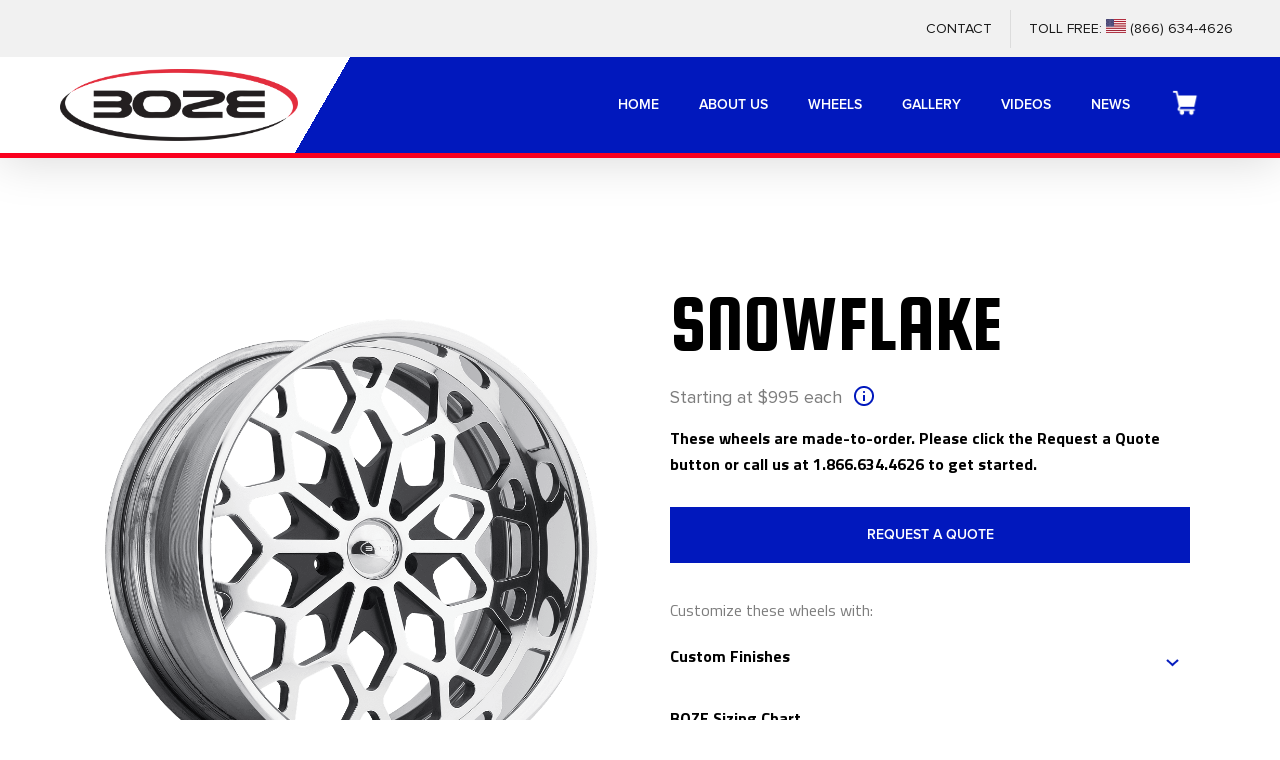

--- FILE ---
content_type: text/html; charset=UTF-8
request_url: https://bozeforged.com/wheels/classic-series/snowflake-classic/?mobic-blogs
body_size: 30382
content:
<!doctype html>
<html lang="en-US" dir="ltr" class="no-js">
<head>
	<meta charset="UTF-8">
	<meta name="viewport" content="width=device-width, initial-scale=1, maximum-scale=1, user-scalable=0" /><meta name='robots' content='index, follow, max-image-preview:large, max-snippet:-1, max-video-preview:-1' />

	<!-- This site is optimized with the Yoast SEO plugin v26.7 - https://yoast.com/wordpress/plugins/seo/ -->
	<title>Snowflake - Boze Alloys</title>
	<link rel="canonical" href="https://bozeforged.com/wheels/classic-series/snowflake-classic/" />
	<meta property="og:locale" content="en_US" />
	<meta property="og:type" content="article" />
	<meta property="og:title" content="Snowflake - Boze Alloys" />
	<meta property="og:url" content="https://bozeforged.com/wheels/classic-series/snowflake-classic/" />
	<meta property="og:site_name" content="Boze Alloys" />
	<meta property="article:modified_time" content="2025-01-28T16:31:46+00:00" />
	<meta property="og:image" content="https://bozeforged.com/wp-content/uploads/2023/03/icon-info.png" />
	<meta name="twitter:card" content="summary_large_image" />
	<meta name="twitter:label1" content="Est. reading time" />
	<meta name="twitter:data1" content="12 minutes" />
	<script type="application/ld+json" class="yoast-schema-graph">{"@context":"https://schema.org","@graph":[{"@type":"WebPage","@id":"https://bozeforged.com/wheels/classic-series/snowflake-classic/","url":"https://bozeforged.com/wheels/classic-series/snowflake-classic/","name":"Snowflake - Boze Alloys","isPartOf":{"@id":"https://bozeforged.com/#website"},"primaryImageOfPage":{"@id":"https://bozeforged.com/wheels/classic-series/snowflake-classic/#primaryimage"},"image":{"@id":"https://bozeforged.com/wheels/classic-series/snowflake-classic/#primaryimage"},"thumbnailUrl":"https://bozeforged.com/wp-content/uploads/2023/03/icon-info.png","datePublished":"2021-01-28T20:43:48+00:00","dateModified":"2025-01-28T16:31:46+00:00","breadcrumb":{"@id":"https://bozeforged.com/wheels/classic-series/snowflake-classic/#breadcrumb"},"inLanguage":"en-US","potentialAction":[{"@type":"ReadAction","target":["https://bozeforged.com/wheels/classic-series/snowflake-classic/"]}]},{"@type":"ImageObject","inLanguage":"en-US","@id":"https://bozeforged.com/wheels/classic-series/snowflake-classic/#primaryimage","url":"https://bozeforged.com/wp-content/uploads/2023/03/icon-info.png","contentUrl":"https://bozeforged.com/wp-content/uploads/2023/03/icon-info.png","width":24,"height":24},{"@type":"BreadcrumbList","@id":"https://bozeforged.com/wheels/classic-series/snowflake-classic/#breadcrumb","itemListElement":[{"@type":"ListItem","position":1,"name":"Home","item":"https://bozeforged.com/"},{"@type":"ListItem","position":2,"name":"Wheels","item":"https://bozeforged.com/wheels/"},{"@type":"ListItem","position":3,"name":"Classic Series","item":"https://bozeforged.com/wheels/classic-series/"},{"@type":"ListItem","position":4,"name":"Snowflake"}]},{"@type":"WebSite","@id":"https://bozeforged.com/#website","url":"https://bozeforged.com/","name":"Boze Alloys","description":"Custom billet wheels and forged wheels","publisher":{"@id":"https://bozeforged.com/#organization"},"potentialAction":[{"@type":"SearchAction","target":{"@type":"EntryPoint","urlTemplate":"https://bozeforged.com/?s={search_term_string}"},"query-input":{"@type":"PropertyValueSpecification","valueRequired":true,"valueName":"search_term_string"}}],"inLanguage":"en-US"},{"@type":"Organization","@id":"https://bozeforged.com/#organization","name":"Boze Forged","url":"https://bozeforged.com/","logo":{"@type":"ImageObject","inLanguage":"en-US","@id":"https://bozeforged.com/#/schema/logo/image/","url":"https://bozeforged.com/wp-content/uploads/2021/03/Boze-Forged-Header-logo.png","contentUrl":"https://bozeforged.com/wp-content/uploads/2021/03/Boze-Forged-Header-logo.png","width":233,"height":72,"caption":"Boze Forged"},"image":{"@id":"https://bozeforged.com/#/schema/logo/image/"}}]}</script>
	<!-- / Yoast SEO plugin. -->


<script type='application/javascript'  id='pys-version-script'>console.log('PixelYourSite Free version 11.1.5.1');</script>
<link rel='dns-prefetch' href='//fonts.googleapis.com' />
<link href='https://fonts.gstatic.com' crossorigin rel='preconnect' />
<link rel="alternate" type="application/rss+xml" title="Boze Alloys &raquo; Feed" href="https://bozeforged.com/feed/" />
<link rel="alternate" title="oEmbed (JSON)" type="application/json+oembed" href="https://bozeforged.com/wp-json/oembed/1.0/embed?url=https%3A%2F%2Fbozeforged.com%2Fwheels%2Fclassic-series%2Fsnowflake-classic%2F" />
<link rel="alternate" title="oEmbed (XML)" type="text/xml+oembed" href="https://bozeforged.com/wp-json/oembed/1.0/embed?url=https%3A%2F%2Fbozeforged.com%2Fwheels%2Fclassic-series%2Fsnowflake-classic%2F&#038;format=xml" />
<style id='wp-img-auto-sizes-contain-inline-css' type='text/css'>
img:is([sizes=auto i],[sizes^="auto," i]){contain-intrinsic-size:3000px 1500px}
/*# sourceURL=wp-img-auto-sizes-contain-inline-css */
</style>
<link rel='stylesheet' id='cfw-blocks-styles-css' href='https://bozeforged.com/wp-content/plugins/checkout-for-woocommerce/build/css/blocks-styles.css?ver=a1d32077b0abb8a3a7f2a2a546cab77c' type='text/css' media='all' />
<link rel='stylesheet' id='sbi_styles-css' href='https://bozeforged.com/wp-content/plugins/instagram-feed-pro/css/sbi-styles.min.css?ver=6.2.4' type='text/css' media='all' />
<style id='wp-emoji-styles-inline-css' type='text/css'>

	img.wp-smiley, img.emoji {
		display: inline !important;
		border: none !important;
		box-shadow: none !important;
		height: 1em !important;
		width: 1em !important;
		margin: 0 0.07em !important;
		vertical-align: -0.1em !important;
		background: none !important;
		padding: 0 !important;
	}
/*# sourceURL=wp-emoji-styles-inline-css */
</style>
<link rel='stylesheet' id='woocommerce-layout-css' href='https://bozeforged.com/wp-content/plugins/woocommerce/assets/css/woocommerce-layout.css?ver=10.4.3' type='text/css' media='all' />
<link rel='stylesheet' id='woocommerce-smallscreen-css' href='https://bozeforged.com/wp-content/plugins/woocommerce/assets/css/woocommerce-smallscreen.css?ver=10.4.3' type='text/css' media='only screen and (max-width: 768px)' />
<link rel='stylesheet' id='woocommerce-general-css' href='https://bozeforged.com/wp-content/plugins/woocommerce/assets/css/woocommerce.css?ver=10.4.3' type='text/css' media='all' />
<style id='woocommerce-inline-inline-css' type='text/css'>
.woocommerce form .form-row .required { visibility: visible; }
.woocommerce form .form-row .required { visibility: visible; }
/*# sourceURL=woocommerce-inline-inline-css */
</style>
<link rel='stylesheet' id='ion.range-slider-css' href='https://bozeforged.com/wp-content/plugins/yith-woocommerce-ajax-product-filter-premium/assets/css/ion.range-slider.css?ver=2.3.1' type='text/css' media='all' />
<link rel='stylesheet' id='yith-wcan-shortcodes-css' href='https://bozeforged.com/wp-content/plugins/yith-woocommerce-ajax-product-filter-premium/assets/css/shortcodes.css?ver=4.27.0' type='text/css' media='all' />
<style id='yith-wcan-shortcodes-inline-css' type='text/css'>
:root{
	--yith-wcan-filters_colors_titles: #434343;
	--yith-wcan-filters_colors_background: #FFFFFF;
	--yith-wcan-filters_colors_accent: #A7144C;
	--yith-wcan-filters_colors_accent_r: 167;
	--yith-wcan-filters_colors_accent_g: 20;
	--yith-wcan-filters_colors_accent_b: 76;
	--yith-wcan-color_swatches_border_radius: 100%;
	--yith-wcan-color_swatches_size: 30px;
	--yith-wcan-labels_style_background: #FFFFFF;
	--yith-wcan-labels_style_background_hover: #A7144C;
	--yith-wcan-labels_style_background_active: #A7144C;
	--yith-wcan-labels_style_text: #434343;
	--yith-wcan-labels_style_text_hover: #FFFFFF;
	--yith-wcan-labels_style_text_active: #FFFFFF;
	--yith-wcan-anchors_style_text: #434343;
	--yith-wcan-anchors_style_text_hover: #A7144C;
	--yith-wcan-anchors_style_text_active: #A7144C;
}
/*# sourceURL=yith-wcan-shortcodes-inline-css */
</style>
<link rel='stylesheet' id='font-awesome-css' href='https://bozeforged.com/wp-content/themes/salient/css/font-awesome-legacy.min.css?ver=4.7.1' type='text/css' media='all' />
<style id='font-awesome-inline-css' type='text/css'>
[data-font="FontAwesome"]:before {font-family: 'FontAwesome' !important;content: attr(data-icon) !important;speak: none !important;font-weight: normal !important;font-variant: normal !important;text-transform: none !important;line-height: 1 !important;font-style: normal !important;-webkit-font-smoothing: antialiased !important;-moz-osx-font-smoothing: grayscale !important;}
/*# sourceURL=font-awesome-inline-css */
</style>
<link rel='stylesheet' id='salient-grid-system-css' href='https://bozeforged.com/wp-content/themes/salient/css/build/grid-system.css?ver=16.1.2' type='text/css' media='all' />
<link rel='stylesheet' id='main-styles-css' href='https://bozeforged.com/wp-content/themes/salient/css/build/style.css?ver=16.1.2' type='text/css' media='all' />
<link rel='stylesheet' id='nectar-header-secondary-nav-css' href='https://bozeforged.com/wp-content/themes/salient/css/build/header/header-secondary-nav.css?ver=16.1.2' type='text/css' media='all' />
<link rel='stylesheet' id='nectar-element-fancy-box-css' href='https://bozeforged.com/wp-content/themes/salient/css/build/elements/element-fancy-box.css?ver=16.1.2' type='text/css' media='all' />
<link rel='stylesheet' id='nectar-element-toggle-panels-css' href='https://bozeforged.com/wp-content/themes/salient/css/build/elements/element-toggles.css?ver=16.1.2' type='text/css' media='all' />
<link rel='stylesheet' id='nectar-element-wpb-column-border-css' href='https://bozeforged.com/wp-content/themes/salient/css/build/elements/element-wpb-column-border.css?ver=16.1.2' type='text/css' media='all' />
<link rel='stylesheet' id='nectar-cf7-css' href='https://bozeforged.com/wp-content/themes/salient/css/build/third-party/cf7.css?ver=16.1.2' type='text/css' media='all' />
<link rel='stylesheet' id='nectar_default_font_open_sans-css' href='https://fonts.googleapis.com/css?family=Open+Sans%3A300%2C400%2C600%2C700&#038;subset=latin%2Clatin-ext' type='text/css' media='all' />
<link rel='stylesheet' id='responsive-css' href='https://bozeforged.com/wp-content/themes/salient/css/build/responsive.css?ver=16.1.2' type='text/css' media='all' />
<link rel='stylesheet' id='nectar-product-style-classic-css' href='https://bozeforged.com/wp-content/themes/salient/css/build/third-party/woocommerce/product-style-classic.css?ver=16.1.2' type='text/css' media='all' />
<link rel='stylesheet' id='woocommerce-css' href='https://bozeforged.com/wp-content/themes/salient/css/build/woocommerce.css?ver=16.1.2' type='text/css' media='all' />
<link rel='stylesheet' id='nectar-flickity-css' href='https://bozeforged.com/wp-content/themes/salient/css/build/plugins/flickity.css?ver=16.1.2' type='text/css' media='all' />
<link rel='stylesheet' id='skin-material-css' href='https://bozeforged.com/wp-content/themes/salient/css/build/skin-material.css?ver=16.1.2' type='text/css' media='all' />
<link rel='stylesheet' id='salient-wp-menu-dynamic-css' href='https://bozeforged.com/wp-content/uploads/salient/menu-dynamic.css?ver=42951' type='text/css' media='all' />
<link rel='stylesheet' id='cfw-grid-css' href='https://bozeforged.com/wp-content/plugins/checkout-for-woocommerce/build/css/cfw-grid.css?ver=ef24843d51cd22ea8a25e471de760bd0' type='text/css' media='all' />
<link rel='stylesheet' id='cfw-side-cart-styles-css' href='https://bozeforged.com/wp-content/plugins/checkout-for-woocommerce/build/css/side-cart-styles.css?ver=d07040bed291cd5cf0b8db1f84581b57' type='text/css' media='all' />
<style id='cfw-side-cart-styles-inline-css' type='text/css'>
:root, body { 
	--cfw-body-background-color: #ffffff;
	--cfw-body-text-color: #333333;
	--cfw-body-font-family: var(--cfw-inter-font-family);
	--cfw-heading-font-family: var(--cfw-inter-font-family);
	--cfw-header-background-color: #ffffff;
	--cfw-footer-background-color: #ffffff;
	--cfw-cart-summary-mobile-background-color: #f4f4f4;
	--cfw-cart-summary-link-color: #0118bd;
	--cfw-header-text-color: #2b2b2b;
	--cfw-footer-text-color: #333333;
	--cfw-body-link-color: #0118bd;
	--cfw-buttons-primary-background-color: #333333;
	--cfw-buttons-primary-text-color: #ffffff;
	--cfw-buttons-primary-hover-background-color: #555555;
	--cfw-buttons-primary-hover-text-color: #ffffff;
	--cfw-buttons-secondary-background-color: #999999;
	--cfw-buttons-secondary-text-color: #ffffff;
	--cfw-buttons-secondary-hover-background-color: #666666;
	--cfw-buttons-secondary-hover-text-color: #ffffff;
	--cfw-cart-summary-item-quantity-background-color: #7f7f7f;
	--cfw-cart-summary-item-quantity-text-color: #ffffff;
	--cfw-breadcrumb-completed-text-color: #7f7f7f;
	--cfw-breadcrumb-current-text-color: #333333;
	--cfw-breadcrumb-next-text-color: #7f7f7f;
	--cfw-breadcrumb-completed-accent-color: #333333;
	--cfw-breadcrumb-current-accent-color: #333333;
	--cfw-breadcrumb-next-accent-color: #333333;
	--cfw-logo-url: url(https://bozeforged.com/wp-content/uploads/2021/03/BOZELOGO.png);
	--cfw-side-cart-free-shipping-progress-indicator: #1b254f;
	--cfw-side-cart-free-shipping-progress-background: #f5f5f5;
	--cfw-side-cart-button-bottom-position: 20px;
	--cfw-side-cart-button-right-position: 20px;
	--cfw-side-cart-icon-color: #0017bd;
	--cfw-side-cart-icon-width: 34px;
 }
html { background: var(--cfw-body-background-color) !important; }

/*# sourceURL=cfw-side-cart-styles-inline-css */
</style>
<link rel='stylesheet' id='js_composer_front-css' href='https://bozeforged.com/wp-content/plugins/js_composer_salient/assets/css/js_composer.min.css?ver=7.1' type='text/css' media='all' />
<link rel='stylesheet' id='dynamic-css-css' href='https://bozeforged.com/wp-content/themes/salient/css/salient-dynamic-styles.css?ver=81103' type='text/css' media='all' />
<style id='dynamic-css-inline-css' type='text/css'>
@media only screen and (min-width:1000px){body #ajax-content-wrap.no-scroll{min-height:calc(100vh - 138px);height:calc(100vh - 138px)!important;}}@media only screen and (min-width:1000px){#page-header-wrap.fullscreen-header,#page-header-wrap.fullscreen-header #page-header-bg,html:not(.nectar-box-roll-loaded) .nectar-box-roll > #page-header-bg.fullscreen-header,.nectar_fullscreen_zoom_recent_projects,#nectar_fullscreen_rows:not(.afterLoaded) > div{height:calc(100vh - 137px);}.wpb_row.vc_row-o-full-height.top-level,.wpb_row.vc_row-o-full-height.top-level > .col.span_12{min-height:calc(100vh - 137px);}html:not(.nectar-box-roll-loaded) .nectar-box-roll > #page-header-bg.fullscreen-header{top:138px;}.nectar-slider-wrap[data-fullscreen="true"]:not(.loaded),.nectar-slider-wrap[data-fullscreen="true"]:not(.loaded) .swiper-container{height:calc(100vh - 136px)!important;}.admin-bar .nectar-slider-wrap[data-fullscreen="true"]:not(.loaded),.admin-bar .nectar-slider-wrap[data-fullscreen="true"]:not(.loaded) .swiper-container{height:calc(100vh - 136px - 32px)!important;}}.admin-bar[class*="page-template-template-no-header"] .wpb_row.vc_row-o-full-height.top-level,.admin-bar[class*="page-template-template-no-header"] .wpb_row.vc_row-o-full-height.top-level > .col.span_12{min-height:calc(100vh - 32px);}body[class*="page-template-template-no-header"] .wpb_row.vc_row-o-full-height.top-level,body[class*="page-template-template-no-header"] .wpb_row.vc_row-o-full-height.top-level > .col.span_12{min-height:100vh;}@media only screen and (max-width:999px){.using-mobile-browser #nectar_fullscreen_rows:not(.afterLoaded):not([data-mobile-disable="on"]) > div{height:calc(100vh - 116px);}.using-mobile-browser .wpb_row.vc_row-o-full-height.top-level,.using-mobile-browser .wpb_row.vc_row-o-full-height.top-level > .col.span_12,[data-permanent-transparent="1"].using-mobile-browser .wpb_row.vc_row-o-full-height.top-level,[data-permanent-transparent="1"].using-mobile-browser .wpb_row.vc_row-o-full-height.top-level > .col.span_12{min-height:calc(100vh - 116px);}html:not(.nectar-box-roll-loaded) .nectar-box-roll > #page-header-bg.fullscreen-header,.nectar_fullscreen_zoom_recent_projects,.nectar-slider-wrap[data-fullscreen="true"]:not(.loaded),.nectar-slider-wrap[data-fullscreen="true"]:not(.loaded) .swiper-container,#nectar_fullscreen_rows:not(.afterLoaded):not([data-mobile-disable="on"]) > div{height:calc(100vh - 63px);}.wpb_row.vc_row-o-full-height.top-level,.wpb_row.vc_row-o-full-height.top-level > .col.span_12{min-height:calc(100vh - 63px);}body[data-transparent-header="false"] #ajax-content-wrap.no-scroll{min-height:calc(100vh - 63px);height:calc(100vh - 63px);}}#nectar_fullscreen_rows{background-color:transparent;}.post-type-archive-product.woocommerce .container-wrap,.tax-product_cat.woocommerce .container-wrap{background-color:#f6f6f6;}.woocommerce ul.products li.product.material,.woocommerce-page ul.products li.product.material{background-color:#ffffff;}.woocommerce ul.products li.product.minimal .product-wrap,.woocommerce ul.products li.product.minimal .background-color-expand,.woocommerce-page ul.products li.product.minimal .product-wrap,.woocommerce-page ul.products li.product.minimal .background-color-expand{background-color:#ffffff;}body .container-wrap .vc_row-fluid[data-column-margin="60px"] > .span_12,body .container-wrap .vc_row-fluid[data-column-margin="60px"] .full-page-inner > .container > .span_12,body .container-wrap .vc_row-fluid[data-column-margin="60px"] .full-page-inner > .span_12{margin-left:-30px;margin-right:-30px;}body .container-wrap .vc_row-fluid[data-column-margin="60px"] .wpb_column:not(.child_column),body .container-wrap .inner_row[data-column-margin="60px"] .child_column{padding-left:30px;padding-right:30px;}.container-wrap .vc_row-fluid[data-column-margin="60px"].full-width-content > .span_12,.container-wrap .vc_row-fluid[data-column-margin="60px"].full-width-content .full-page-inner > .span_12{margin-left:0;margin-right:0;padding-left:30px;padding-right:30px;}.single-portfolio #full_width_portfolio .vc_row-fluid[data-column-margin="60px"].full-width-content > .span_12{padding-right:30px;}@media only screen and (max-width:999px) and (min-width:691px){.vc_row-fluid[data-column-margin="60px"] > .span_12 > .one-fourths:not([class*="vc_col-xs-"]),.vc_row-fluid .vc_row-fluid.inner_row[data-column-margin="60px"] > .span_12 > .one-fourths:not([class*="vc_col-xs-"]){margin-bottom:60px;}}body .container-wrap .wpb_row[data-column-margin="20px"]:not(.full-width-section):not(.full-width-content){margin-bottom:20px;}body .container-wrap .vc_row-fluid[data-column-margin="20px"] > .span_12,body .container-wrap .vc_row-fluid[data-column-margin="20px"] .full-page-inner > .container > .span_12,body .container-wrap .vc_row-fluid[data-column-margin="20px"] .full-page-inner > .span_12{margin-left:-10px;margin-right:-10px;}body .container-wrap .vc_row-fluid[data-column-margin="20px"] .wpb_column:not(.child_column),body .container-wrap .inner_row[data-column-margin="20px"] .child_column{padding-left:10px;padding-right:10px;}.container-wrap .vc_row-fluid[data-column-margin="20px"].full-width-content > .span_12,.container-wrap .vc_row-fluid[data-column-margin="20px"].full-width-content .full-page-inner > .span_12{margin-left:0;margin-right:0;padding-left:10px;padding-right:10px;}.single-portfolio #full_width_portfolio .vc_row-fluid[data-column-margin="20px"].full-width-content > .span_12{padding-right:10px;}@media only screen and (max-width:999px) and (min-width:691px){.vc_row-fluid[data-column-margin="20px"] > .span_12 > .one-fourths:not([class*="vc_col-xs-"]),.vc_row-fluid .vc_row-fluid.inner_row[data-column-margin="20px"] > .span_12 > .one-fourths:not([class*="vc_col-xs-"]){margin-bottom:20px;}}body .container-wrap .wpb_row[data-column-margin="none"]:not(.full-width-section):not(.full-width-content){margin-bottom:0;}body .container-wrap .vc_row-fluid[data-column-margin="none"] > .span_12,body .container-wrap .vc_row-fluid[data-column-margin="none"] .full-page-inner > .container > .span_12,body .container-wrap .vc_row-fluid[data-column-margin="none"] .full-page-inner > .span_12{margin-left:0;margin-right:0;}body .container-wrap .vc_row-fluid[data-column-margin="none"] .wpb_column:not(.child_column),body .container-wrap .inner_row[data-column-margin="none"] .child_column{padding-left:0;padding-right:0;}.wpb_column > .vc_column-inner > .border-wrap{position:static;pointer-events:none}.wpb_column > .vc_column-inner > .border-wrap >span{position:absolute;z-index:100;}.wpb_column[data-border-style="solid"] > .vc_column-inner > .border-wrap >span{border-style:solid}.wpb_column[data-border-style="dotted"] > .vc_column-inner > .border-wrap >span{border-style:dotted}.wpb_column[data-border-style="dashed"] > .vc_column-inner > .border-wrap >span{border-style:dashed}.wpb_column > .vc_column-inner > .border-wrap >.border-top,.wpb_column[data-border-style*="double"] > .vc_column-inner > .border-wrap >.border-top:after{width:100%;top:0;left:0;border-color:inherit;}.wpb_column > .vc_column-inner > .border-wrap >.border-bottom,.wpb_column[data-border-style*="double"] > .vc_column-inner > .border-wrap >.border-bottom:after{width:100%;bottom:0;left:0;border-color:inherit;}.wpb_column > .vc_column-inner > .border-wrap >.border-left,.wpb_column[data-border-style*="double"] > .vc_column-inner > .border-wrap >.border-left:after{height:100%;top:0;left:0;border-color:inherit;}.wpb_column > .vc_column-inner > .border-wrap >.border-right,.wpb_column[data-border-style*="double"] > .vc_column-inner > .border-wrap >.border-right:after{height:100%;top:0;right:0;border-color:inherit;}.wpb_column > .vc_column-inner > .border-wrap >.border-right,.wpb_column[data-border-style*="double"] > .vc_column-inner > .border-wrap >.border-right:after,.wpb_column > .vc_column-inner > .border-wrap >.border-left,.wpb_column[data-border-style*="double"] > .vc_column-inner > .border-wrap >.border-left:after,.wpb_column > .vc_column-inner > .border-wrap >.border-bottom,.wpb_column[data-border-style*="double"] > .vc_column-inner > .border-wrap >.border-bottom:after{border-top:none!important}.wpb_column > .vc_column-inner > .border-wrap >.border-left,.wpb_column[data-border-style*="double"] > .vc_column-inner > .border-wrap >.border-left:after,.wpb_column > .vc_column-inner > .border-wrap >.border-bottom,.wpb_column[data-border-style*="double"] > .vc_column-inner > .border-wrap >.border-bottom:after,.wpb_column > .vc_column-inner > .border-wrap >.border-top,.wpb_column[data-border-style*="double"] > .vc_column-inner > .border-wrap >.border-top:after{border-right:none!important}.wpb_column > .vc_column-inner > .border-wrap >.border-right,.wpb_column[data-border-style*="double"] > .vc_column-inner > .border-wrap >.border-right:after,.wpb_column > .vc_column-inner > .border-wrap >.border-left,.wpb_column[data-border-style*="double"] > .vc_column-inner > .border-wrap >.border-left:after,.wpb_column > .vc_column-inner > .border-wrap >.border-top,.wpb_column[data-border-style*="double"] > .vc_column-inner > .border-wrap >.border-top:after{border-bottom:none!important}.wpb_column > .vc_column-inner > .border-wrap >.border-right,.wpb_column[data-border-style*="double"] > .vc_column-inner > .border-wrap >.border-right:after,.wpb_column > .vc_column-inner > .border-wrap >.border-bottom,.wpb_column[data-border-style*="double"] > .vc_column-inner > .border-wrap >.border-bottom:after,.wpb_column > .vc_column-inner > .border-wrap >.border-top,.wpb_column[data-border-style*="double"] > .vc_column-inner > .border-wrap >.border-top:after{border-left:none!important}.col.padding-3-percent > .vc_column-inner,.col.padding-3-percent > .n-sticky > .vc_column-inner{padding:calc(600px * 0.03);}@media only screen and (max-width:690px){.col.padding-3-percent > .vc_column-inner,.col.padding-3-percent > .n-sticky > .vc_column-inner{padding:calc(100vw * 0.03);}}@media only screen and (min-width:1000px){.col.padding-3-percent > .vc_column-inner,.col.padding-3-percent > .n-sticky > .vc_column-inner{padding:calc((100vw - 180px) * 0.03);}.column_container:not(.vc_col-sm-12) .col.padding-3-percent > .vc_column-inner{padding:calc((100vw - 180px) * 0.015);}}@media only screen and (min-width:1425px){.col.padding-3-percent > .vc_column-inner{padding:calc(1245px * 0.03);}.column_container:not(.vc_col-sm-12) .col.padding-3-percent > .vc_column-inner{padding:calc(1245px * 0.015);}}.full-width-content .col.padding-3-percent > .vc_column-inner{padding:calc(100vw * 0.03);}@media only screen and (max-width:999px){.full-width-content .col.padding-3-percent > .vc_column-inner{padding:calc(100vw * 0.03);}}@media only screen and (min-width:1000px){.full-width-content .column_container:not(.vc_col-sm-12) .col.padding-3-percent > .vc_column-inner{padding:calc(100vw * 0.015);}}.nectar-button.small{border-radius:2px 2px 2px 2px;font-size:12px;padding:8px 14px;color:#FFF;box-shadow:0 -1px rgba(0,0,0,0.1) inset;}.nectar-button.small.see-through,.nectar-button.small.see-through-2,.nectar-button.small.see-through-3{padding-top:6px;padding-bottom:6px}.nectar-button.small i{font-size:16px;line-height:16px;right:26px}.nectar-button.small i.icon-button-arrow{font-size:16px}.nectar-button.has-icon.small,.nectar-button.tilt.has-icon.small{padding-left:33px;padding-right:33px}.nectar-button.has-icon.small:hover span,.nectar-button.tilt.small.has-icon span,body.material .nectar-button.has-icon.small span{-webkit-transform:translateX(-14px);transform:translateX(-14px)}.nectar-button.small.has-icon:hover i,.nectar-button.small.tilt.has-icon i{-webkit-transform:translateX(10px);transform:translateX(10px);}body.material .nectar-button.small i{font-size:14px;}body.material[data-button-style^="rounded"] .nectar-button.small i{font-size:12px;}.iconsmind-Right2:before{content:"\f038"}div[data-style="minimal"] .toggle[data-inner-wrap="true"] > div .inner-toggle-wrap{padding:0 0 30px 0;}div[data-style="minimal"] .toggle > .toggle-title a{padding:30px 70px 30px 0;transition:color 0.15s ease;}div[data-style="minimal"] .toggle{border-bottom:2px solid rgba(0,0,0,0.08);transition:border-color 0.15s ease;}body div[data-style="minimal"] .toggle{margin-bottom:0}div[data-style="minimal"] .toggle > .toggle-title i:before{content:" ";top:14px;left:6px;margin-top:-2px;width:14px;height:2px;position:absolute;background-color:#888;transition:background-color 0.15s ease;}div[data-style="minimal"] .toggle > .toggle-title i:after{content:" ";top:6px;left:14px;width:2px;margin-left:-2px;height:14px;position:absolute;background-color:#888;transition:transform 0.45s cubic-bezier(.3,.4,.2,1),background-color 0.15s ease;}.light div[data-style="minimal"] .toggle{border-color:rgba(255,255,255,0.2)}@media only screen and (max-width :690px){div[data-style="minimal"] .toggle > .toggle-title a{font-size:20px;line-height:24px;}}@media only screen and (max-width:999px){.vc_row.top_padding_tablet_60px{padding-top:60px!important;}}@media only screen and (max-width:999px){.vc_row.top_padding_tablet_80px{padding-top:80px!important;}}@media only screen and (max-width:999px){.vc_row.bottom_padding_tablet_80px{padding-bottom:80px!important;}}@media only screen and (max-width:690px){.vc_row.bottom_padding_phone_80px{padding-bottom:80px!important;}}@media only screen and (max-width:690px){.vc_row.top_padding_phone_80px{padding-top:80px!important;}}.col.padding-2-percent > .vc_column-inner,.col.padding-2-percent > .n-sticky > .vc_column-inner{padding:calc(600px * 0.03);}@media only screen and (max-width:690px){.col.padding-2-percent > .vc_column-inner,.col.padding-2-percent > .n-sticky > .vc_column-inner{padding:calc(100vw * 0.03);}}@media only screen and (min-width:1000px){.col.padding-2-percent > .vc_column-inner,.col.padding-2-percent > .n-sticky > .vc_column-inner{padding:calc((100vw - 180px) * 0.02);}.column_container:not(.vc_col-sm-12) .col.padding-2-percent > .vc_column-inner{padding:calc((100vw - 180px) * 0.01);}}@media only screen and (min-width:1425px){.col.padding-2-percent > .vc_column-inner{padding:calc(1245px * 0.02);}.column_container:not(.vc_col-sm-12) .col.padding-2-percent > .vc_column-inner{padding:calc(1245px * 0.01);}}.full-width-content .col.padding-2-percent > .vc_column-inner{padding:calc(100vw * 0.02);}@media only screen and (max-width:999px){.full-width-content .col.padding-2-percent > .vc_column-inner{padding:calc(100vw * 0.03);}}@media only screen and (min-width:1000px){.full-width-content .column_container:not(.vc_col-sm-12) .col.padding-2-percent > .vc_column-inner{padding:calc(100vw * 0.01);}}body #ajax-content-wrap .col[data-padding-pos="right"] > .vc_column-inner,#ajax-content-wrap .col[data-padding-pos="right"] > .n-sticky > .vc_column-inner{padding-left:0;padding-top:0;padding-bottom:0}.screen-reader-text,.nectar-skip-to-content:not(:focus){border:0;clip:rect(1px,1px,1px,1px);clip-path:inset(50%);height:1px;margin:-1px;overflow:hidden;padding:0;position:absolute!important;width:1px;word-wrap:normal!important;}.row .col img:not([srcset]){width:auto;}.row .col img.img-with-animation.nectar-lazy:not([srcset]){width:100%;}
.section-categories-divider .divider-wrap:before { top: 86px; }
rs-slides{border-bottom: 5px solid #FA001E;}
#header-outer{border-bottom: 5px solid #FA001E;}
.woocommerce-page button[type="submit"].single_add_to_cart_button, body[data-form-submit="regular"].woocommerce-page .container-wrap button[type=submit].single_add_to_cart_button {
    background-color: #0118bd !important;
    color: #fff !important;
}

@media screen and (max-width:768px){
    .vc_col-sm-3,
    .vc_col-sm-3>div{height: auto !important;}
    .main-content>.row>p{display:none;}
    body:not(.woocommerce-cart) .main-content td{font-size: 12px; padding: 3px;}
    body #header-outer[data-full-width="true"] header > .container{padding:0 20px !important;}
    .table-holder{overflow:auto;}
}
.menu-toll-free-contact a{position:relative;}
.menu-toll-free-contact a:before{
    /*content: '';*/
    background: url(https://bozeforged.com/wp-content/uploads/2021/02/usaflag.jpg) no-repeat;
    background-size: auto;
    position: absolute;
    top: 26px;
    left: -24px;
    width: 20px;
    height: 13px;
    background-size: cover;
}
header .row .col .menu-toll-free-contact img{margin-bottom:0;max-width:20px;}
.vc_custom_heading a{color:#0118BD !important;}
.vc_custom_heading a:hover{opacity:0.8;}

p#breadcrumbs {
    display: none !important;
}

.grecaptcha-badge{
	visibility: collapse !important;  
}
div.ctct-form-embed div.ctct-form-defaults{padding:15px !important;}
div.ctct-form-embed form.ctct-form-custom div.ctct-form-field{margin:0 !important;}
div.ctct-form-embed div.ctct-form-defaults p.ctct-form-footer{display:none;}
#gdpr_text{display:none;}
div[data-style="minimal"] .toggle.extra-color-3.open i:before { transform: rotateX(360deg); }
.contact-tect {
    margin: 20px 0px;
}

.contact-tect a {
    font-family: 'Titillium Web';
    color: #000;
    font-size: 20px;
    line-height: 26px;
    font-weight: 600;
}
/*# sourceURL=dynamic-css-inline-css */
</style>
<link rel='stylesheet' id='salient-child-style-css' href='https://bozeforged.com/wp-content/themes/salient-child/style.css?ver=16.1.2' type='text/css' media='all' />
<link rel='stylesheet' id='redux-google-fonts-salient_redux-css' href='https://fonts.googleapis.com/css?family=Proxima+Nova+Semibold%3A400%7CProxima+Nova+Regular%3A400%7CProxima+Nova+Bold%3A400%2C700%7CProxima+Nova+Light%3A400&#038;ver=6.9' type='text/css' media='all' />
<script type="text/template" id="tmpl-variation-template">
	<div class="woocommerce-variation-description">{{{ data.variation.variation_description }}}</div>
	<div class="woocommerce-variation-price">{{{ data.variation.price_html }}}</div>
	<div class="woocommerce-variation-availability">{{{ data.variation.availability_html }}}</div>
</script>
<script type="text/template" id="tmpl-unavailable-variation-template">
	<p role="alert">Sorry, this product is unavailable. Please choose a different combination.</p>
</script>
<!--n2css--><!--n2js--><script type="text/javascript" id="jquery-core-js-extra">
/* <![CDATA[ */
var pysFacebookRest = {"restApiUrl":"https://bozeforged.com/wp-json/pys-facebook/v1/event","debug":""};
//# sourceURL=jquery-core-js-extra
/* ]]> */
</script>
<script type="text/javascript" src="https://bozeforged.com/wp-includes/js/jquery/jquery.min.js?ver=3.7.1" id="jquery-core-js"></script>
<script type="text/javascript" src="https://bozeforged.com/wp-includes/js/jquery/jquery-migrate.min.js?ver=3.4.1" id="jquery-migrate-js"></script>
<script type="text/javascript" src="//bozeforged.com/wp-content/plugins/revslider/sr6/assets/js/rbtools.min.js?ver=6.7.40" async id="tp-tools-js"></script>
<script type="text/javascript" src="//bozeforged.com/wp-content/plugins/revslider/sr6/assets/js/rs6.min.js?ver=6.7.40" async id="revmin-js"></script>
<script type="text/javascript" src="https://bozeforged.com/wp-content/plugins/woocommerce/assets/js/jquery-blockui/jquery.blockUI.min.js?ver=2.7.0-wc.10.4.3" id="wc-jquery-blockui-js" defer="defer" data-wp-strategy="defer"></script>
<script type="text/javascript" id="wc-add-to-cart-js-extra">
/* <![CDATA[ */
var wc_add_to_cart_params = {"ajax_url":"/wp-admin/admin-ajax.php","wc_ajax_url":"/?wc-ajax=%%endpoint%%","i18n_view_cart":"View cart","cart_url":"","is_cart":"","cart_redirect_after_add":"no"};
//# sourceURL=wc-add-to-cart-js-extra
/* ]]> */
</script>
<script type="text/javascript" src="https://bozeforged.com/wp-content/plugins/woocommerce/assets/js/frontend/add-to-cart.min.js?ver=10.4.3" id="wc-add-to-cart-js" defer="defer" data-wp-strategy="defer"></script>
<script type="text/javascript" src="https://bozeforged.com/wp-content/plugins/woocommerce/assets/js/js-cookie/js.cookie.min.js?ver=2.1.4-wc.10.4.3" id="wc-js-cookie-js" defer="defer" data-wp-strategy="defer"></script>
<script type="text/javascript" id="woocommerce-js-extra">
/* <![CDATA[ */
var woocommerce_params = {"ajax_url":"/wp-admin/admin-ajax.php","wc_ajax_url":"/?wc-ajax=%%endpoint%%","i18n_password_show":"Show password","i18n_password_hide":"Hide password"};
//# sourceURL=woocommerce-js-extra
/* ]]> */
</script>
<script type="text/javascript" src="https://bozeforged.com/wp-content/plugins/woocommerce/assets/js/frontend/woocommerce.min.js?ver=10.4.3" id="woocommerce-js" defer="defer" data-wp-strategy="defer"></script>
<script type="text/javascript" src="https://bozeforged.com/wp-includes/js/dist/hooks.min.js?ver=dd5603f07f9220ed27f1" id="wp-hooks-js"></script>
<script type="text/javascript" id="wpm-js-extra">
/* <![CDATA[ */
var wpm = {"ajax_url":"https://bozeforged.com/wp-admin/admin-ajax.php","root":"https://bozeforged.com/wp-json/","nonce_wp_rest":"8a55e5127c","nonce_ajax":"90300e7148"};
//# sourceURL=wpm-js-extra
/* ]]> */
</script>
<script type="text/javascript" src="https://bozeforged.com/wp-content/plugins/woocommerce-google-adwords-conversion-tracking-tag/js/public/free/wpm-public.p1.min.js?ver=1.54.1" id="wpm-js"></script>
<script type="text/javascript" src="https://bozeforged.com/wp-includes/js/underscore.min.js?ver=1.13.7" id="underscore-js"></script>
<script type="text/javascript" id="wp-util-js-extra">
/* <![CDATA[ */
var _wpUtilSettings = {"ajax":{"url":"/wp-admin/admin-ajax.php"}};
//# sourceURL=wp-util-js-extra
/* ]]> */
</script>
<script type="text/javascript" src="https://bozeforged.com/wp-includes/js/wp-util.min.js?ver=6.9" id="wp-util-js"></script>
<script type="text/javascript" id="wc-add-to-cart-variation-js-extra">
/* <![CDATA[ */
var wc_add_to_cart_variation_params = {"wc_ajax_url":"/?wc-ajax=%%endpoint%%","i18n_no_matching_variations_text":"Sorry, no products matched your selection. Please choose a different combination.","i18n_make_a_selection_text":"Please select some product options before adding this product to your cart.","i18n_unavailable_text":"Sorry, this product is unavailable. Please choose a different combination.","i18n_reset_alert_text":"Your selection has been reset. Please select some product options before adding this product to your cart."};
//# sourceURL=wc-add-to-cart-variation-js-extra
/* ]]> */
</script>
<script type="text/javascript" src="https://bozeforged.com/wp-content/plugins/woocommerce/assets/js/frontend/add-to-cart-variation.min.js?ver=10.4.3" id="wc-add-to-cart-variation-js" defer="defer" data-wp-strategy="defer"></script>
<script type="text/javascript" src="https://bozeforged.com/wp-content/plugins/pixelyoursite/dist/scripts/jquery.bind-first-0.2.3.min.js?ver=0.2.3" id="jquery-bind-first-js"></script>
<script type="text/javascript" src="https://bozeforged.com/wp-content/plugins/pixelyoursite/dist/scripts/js.cookie-2.1.3.min.js?ver=2.1.3" id="js-cookie-pys-js"></script>
<script type="text/javascript" src="https://bozeforged.com/wp-content/plugins/pixelyoursite/dist/scripts/tld.min.js?ver=2.3.1" id="js-tld-js"></script>
<script type="text/javascript" id="pys-js-extra">
/* <![CDATA[ */
var pysOptions = {"staticEvents":{"facebook":{"init_event":[{"delay":0,"type":"static","ajaxFire":false,"name":"PageView","pixelIds":["595406278143014"],"eventID":"bf745035-7ddd-4960-ba0c-9faa89dd8100","params":{"page_title":"Snowflake","post_type":"page","post_id":739,"plugin":"PixelYourSite","user_role":"guest","event_url":"bozeforged.com/wheels/classic-series/snowflake-classic/"},"e_id":"init_event","ids":[],"hasTimeWindow":false,"timeWindow":0,"woo_order":"","edd_order":""}]}},"dynamicEvents":{"automatic_event_form":{"facebook":{"delay":0,"type":"dyn","name":"Form","pixelIds":["595406278143014"],"eventID":"994c7c78-2703-4f73-8fa3-864e619e7e57","params":{"page_title":"Snowflake","post_type":"page","post_id":739,"plugin":"PixelYourSite","user_role":"guest","event_url":"bozeforged.com/wheels/classic-series/snowflake-classic/"},"e_id":"automatic_event_form","ids":[],"hasTimeWindow":false,"timeWindow":0,"woo_order":"","edd_order":""}},"automatic_event_download":{"facebook":{"delay":0,"type":"dyn","name":"Download","extensions":["","doc","exe","js","pdf","ppt","tgz","zip","xls"],"pixelIds":["595406278143014"],"eventID":"e2a28d3f-5db9-4b8e-b7e7-6e46ff70220f","params":{"page_title":"Snowflake","post_type":"page","post_id":739,"plugin":"PixelYourSite","user_role":"guest","event_url":"bozeforged.com/wheels/classic-series/snowflake-classic/"},"e_id":"automatic_event_download","ids":[],"hasTimeWindow":false,"timeWindow":0,"woo_order":"","edd_order":""}},"automatic_event_comment":{"facebook":{"delay":0,"type":"dyn","name":"Comment","pixelIds":["595406278143014"],"eventID":"8c885d04-f0c6-451d-ac7e-d88812892063","params":{"page_title":"Snowflake","post_type":"page","post_id":739,"plugin":"PixelYourSite","user_role":"guest","event_url":"bozeforged.com/wheels/classic-series/snowflake-classic/"},"e_id":"automatic_event_comment","ids":[],"hasTimeWindow":false,"timeWindow":0,"woo_order":"","edd_order":""}},"automatic_event_scroll":{"facebook":{"delay":0,"type":"dyn","name":"PageScroll","scroll_percent":30,"pixelIds":["595406278143014"],"eventID":"192b5f2a-fa68-4aae-a7d3-c726788b1770","params":{"page_title":"Snowflake","post_type":"page","post_id":739,"plugin":"PixelYourSite","user_role":"guest","event_url":"bozeforged.com/wheels/classic-series/snowflake-classic/"},"e_id":"automatic_event_scroll","ids":[],"hasTimeWindow":false,"timeWindow":0,"woo_order":"","edd_order":""}},"automatic_event_time_on_page":{"facebook":{"delay":0,"type":"dyn","name":"TimeOnPage","time_on_page":30,"pixelIds":["595406278143014"],"eventID":"d73ad162-5173-4e01-a113-9c913bf5685a","params":{"page_title":"Snowflake","post_type":"page","post_id":739,"plugin":"PixelYourSite","user_role":"guest","event_url":"bozeforged.com/wheels/classic-series/snowflake-classic/"},"e_id":"automatic_event_time_on_page","ids":[],"hasTimeWindow":false,"timeWindow":0,"woo_order":"","edd_order":""}}},"triggerEvents":[],"triggerEventTypes":[],"facebook":{"pixelIds":["595406278143014"],"advancedMatching":{"external_id":"fccceabdbbbbaebcdfacaaf"},"advancedMatchingEnabled":true,"removeMetadata":false,"wooVariableAsSimple":false,"serverApiEnabled":true,"wooCRSendFromServer":false,"send_external_id":null,"enabled_medical":false,"do_not_track_medical_param":["event_url","post_title","page_title","landing_page","content_name","categories","category_name","tags"],"meta_ldu":false},"debug":"","siteUrl":"https://bozeforged.com","ajaxUrl":"https://bozeforged.com/wp-admin/admin-ajax.php","ajax_event":"d97fd76a79","enable_remove_download_url_param":"1","cookie_duration":"7","last_visit_duration":"60","enable_success_send_form":"","ajaxForServerEvent":"1","ajaxForServerStaticEvent":"1","useSendBeacon":"1","send_external_id":"1","external_id_expire":"180","track_cookie_for_subdomains":"1","google_consent_mode":"1","gdpr":{"ajax_enabled":false,"all_disabled_by_api":false,"facebook_disabled_by_api":false,"analytics_disabled_by_api":false,"google_ads_disabled_by_api":false,"pinterest_disabled_by_api":false,"bing_disabled_by_api":false,"reddit_disabled_by_api":false,"externalID_disabled_by_api":false,"facebook_prior_consent_enabled":true,"analytics_prior_consent_enabled":true,"google_ads_prior_consent_enabled":null,"pinterest_prior_consent_enabled":true,"bing_prior_consent_enabled":true,"cookiebot_integration_enabled":false,"cookiebot_facebook_consent_category":"marketing","cookiebot_analytics_consent_category":"statistics","cookiebot_tiktok_consent_category":"marketing","cookiebot_google_ads_consent_category":"marketing","cookiebot_pinterest_consent_category":"marketing","cookiebot_bing_consent_category":"marketing","consent_magic_integration_enabled":false,"real_cookie_banner_integration_enabled":false,"cookie_notice_integration_enabled":false,"cookie_law_info_integration_enabled":false,"analytics_storage":{"enabled":true,"value":"granted","filter":false},"ad_storage":{"enabled":true,"value":"granted","filter":false},"ad_user_data":{"enabled":true,"value":"granted","filter":false},"ad_personalization":{"enabled":true,"value":"granted","filter":false}},"cookie":{"disabled_all_cookie":false,"disabled_start_session_cookie":false,"disabled_advanced_form_data_cookie":false,"disabled_landing_page_cookie":false,"disabled_first_visit_cookie":false,"disabled_trafficsource_cookie":false,"disabled_utmTerms_cookie":false,"disabled_utmId_cookie":false},"tracking_analytics":{"TrafficSource":"direct","TrafficLanding":"undefined","TrafficUtms":[],"TrafficUtmsId":[]},"GATags":{"ga_datalayer_type":"default","ga_datalayer_name":"dataLayerPYS"},"woo":{"enabled":true,"enabled_save_data_to_orders":true,"addToCartOnButtonEnabled":true,"addToCartOnButtonValueEnabled":true,"addToCartOnButtonValueOption":"price","singleProductId":null,"removeFromCartSelector":"form.woocommerce-cart-form .remove","addToCartCatchMethod":"add_cart_hook","is_order_received_page":false,"containOrderId":false},"edd":{"enabled":false},"cache_bypass":"1768542261"};
//# sourceURL=pys-js-extra
/* ]]> */
</script>
<script type="text/javascript" src="https://bozeforged.com/wp-content/plugins/pixelyoursite/dist/scripts/public.js?ver=11.1.5.1" id="pys-js"></script>
<script type="text/javascript" id="wc-settings-dep-in-header-js-after">
/* <![CDATA[ */
console.warn( "Scripts that have a dependency on [wc-settings, wc-blocks-checkout] must be loaded in the footer, automatewoo-marketing-optin-editor-script was registered to load in the header, but has been switched to load in the footer instead. See https://github.com/woocommerce/woocommerce-gutenberg-products-block/pull/5059" );
//# sourceURL=wc-settings-dep-in-header-js-after
/* ]]> */
</script>
<script type="text/javascript" id="wc-cart-fragments-js-extra">
/* <![CDATA[ */
var wc_cart_fragments_params = {"ajax_url":"/wp-admin/admin-ajax.php","wc_ajax_url":"/?wc-ajax=%%endpoint%%","cart_hash_key":"wc_cart_hash_c80cab5be15e0afc82cf1e36108e0e9c","fragment_name":"wc_fragments_c80cab5be15e0afc82cf1e36108e0e9c","request_timeout":"5000"};
//# sourceURL=wc-cart-fragments-js-extra
/* ]]> */
</script>
<script type="text/javascript" src="https://bozeforged.com/wp-content/plugins/woocommerce/assets/js/frontend/cart-fragments.min.js?ver=10.4.3" id="wc-cart-fragments-js" defer="defer" data-wp-strategy="defer"></script>
<script></script><link rel="https://api.w.org/" href="https://bozeforged.com/wp-json/" /><link rel="alternate" title="JSON" type="application/json" href="https://bozeforged.com/wp-json/wp/v2/pages/739" /><link rel="EditURI" type="application/rsd+xml" title="RSD" href="https://bozeforged.com/xmlrpc.php?rsd" />
<meta name="generator" content="WordPress 6.9" />
<meta name="generator" content="WooCommerce 10.4.3" />
<link rel='shortlink' href='https://bozeforged.com/?p=739' />
<!-- Facebook Pixel Code -->
<script>
!function(f,b,e,v,n,t,s)
{if(f.fbq)return;n=f.fbq=function(){n.callMethod?
n.callMethod.apply(n,arguments):n.queue.push(arguments)};
if(!f._fbq)f._fbq=n;n.push=n;n.loaded=!0;n.version='2.0';
n.queue=[];t=b.createElement(e);t.async=!0;
t.src=v;s=b.getElementsByTagName(e)[0];
s.parentNode.insertBefore(t,s)}(window, document,'script',
'https://connect.facebook.net/en_US/fbevents.js');
fbq('init', '595406278143014');
fbq('track', 'PageView');
</script>
<noscript><img height="1" width="1" style="display:none"
src="https://www.facebook.com/tr?id=595406278143014&ev=PageView&noscript=1"
/></noscript>
<!-- End Facebook Pixel Code -->		<script>
			if ('undefined' === typeof _affirm_config) {
				var _affirm_config = {
					public_api_key: "V6LMMHNIVMSZ7RN3",
					script: "https://www.affirm.com/js/v2/affirm.js",
					locale: "en_US",
					country_code: "USA",

				};
				(function(l, g, m, e, a, f, b) {
					var d, c = l[m] || {},
						h = document.createElement(f),
						n = document.getElementsByTagName(f)[0],
						k = function(a, b, c) {
							return function() {
								a[b]._.push([c, arguments])
							}
						};
					c[e] = k(c, e, "set");
					d = c[e];
					c[a] = {};
					c[a]._ = [];
					d._ = [];
					c[a][b] = k(c, a, b);
					a = 0;
					for (
						b = "set add save post open " +
							"empty reset on off trigger ready setProduct"
							.split(" ");
						a < b.length; a++
					) d[b[a]] = k(c, e, b[a]);
					a = 0;
					for (b = ["get", "token", "url", "items"]; a < b.length; a++)
						d[b[a]] = function() {};
					h.async = !0;
					h.src = g[f];
					n.parentNode.insertBefore(h, n);
					delete g[f];
					d(g);
					l[m] = c
				})(
					window,
					_affirm_config,
					"affirm",
					"checkout",
					"ui",
					"script",
					"ready"
				);
			}
		</script>
		<!-- Google site verification - Google for WooCommerce -->
<meta name="google-site-verification" content="WageSMhGeS1Tkn1kEkGQW-dQivvuKrevAd-BHNXYKmk" />
<script type="text/javascript"> var root = document.getElementsByTagName( "html" )[0]; root.setAttribute( "class", "js" ); </script><!-- Global site tag (gtag.js) - Google Analytics -->
<script async src="https://www.googletagmanager.com/gtag/js?id=UA-192642471-1"></script>
<script>
  window.dataLayer = window.dataLayer || [];
  function gtag(){dataLayer.push(arguments);}
  gtag('js', new Date());

  gtag('config', 'UA-192642471-1');
</script>
<!-- Global site tag (gtag.js) - Google Analytics -->
<script async src="https://www.googletagmanager.com/gtag/js?id=G-T19PZD84F5"></script>
<script>
  window.dataLayer = window.dataLayer || [];
  function gtag(){dataLayer.push(arguments);}
  gtag('js', new Date());

  gtag('config', 'G-T19PZD84F5');
</script>
<script type="text/javascript">
var $= jQuery;
	jQuery(function(jQuery){
		wrapTable();
	});

	function wrapTable(){
		jQuery('table').parent().addClass('table-holder');
	}
$( document ).ready(function() {
   if($('.woocommerce-message').text().indexOf('Customer') != -1){
    $('.woocommerce-message').hide();
}
});

</script>
<!-- Begin Constant Contact Active Forms -->
<script> var _ctct_m = "39ea5fa97c539cf53d6ea8b38e8e040b"; </script>
<script id="signupScript" src="//static.ctctcdn.com/js/signup-form-widget/current/signup-form-widget.min.js" async defer></script>
<!-- End Constant Contact Active Forms -->	<noscript><style>.woocommerce-product-gallery{ opacity: 1 !important; }</style></noscript>
	
<!-- START Pixel Manager for WooCommerce -->

		<script>

			window.wpmDataLayer = window.wpmDataLayer || {};
			window.wpmDataLayer = Object.assign(window.wpmDataLayer, {"cart":{},"cart_item_keys":{},"version":{"number":"1.54.1","pro":false,"eligible_for_updates":false,"distro":"fms","beta":false,"show":true},"pixels":{"google":{"linker":{"settings":null},"user_id":false,"ads":{"conversion_ids":{"AW-1044875207":"_EtICPDW6rkZEMePnvID"},"dynamic_remarketing":{"status":true,"id_type":"post_id","send_events_with_parent_ids":true},"google_business_vertical":"retail","phone_conversion_number":"","phone_conversion_label":""},"tag_id":"AW-1044875207","tag_id_suppressed":[],"tag_gateway":{"measurement_path":""},"tcf_support":false,"consent_mode":{"is_active":true,"wait_for_update":500,"ads_data_redaction":false,"url_passthrough":true}}},"shop":{"list_name":"Page | Snowflake","list_id":"page_snowflake","page_type":"page","currency":"USD","selectors":{"addToCart":[],"beginCheckout":[]},"order_duplication_prevention":true,"view_item_list_trigger":{"test_mode":false,"background_color":"green","opacity":0.5,"repeat":true,"timeout":1000,"threshold":0.8},"variations_output":true,"session_active":false},"page":{"id":739,"title":"Snowflake","type":"page","categories":[],"parent":{"id":345,"title":"Classic Series","type":"page","categories":[]}},"general":{"user_logged_in":false,"scroll_tracking_thresholds":[],"page_id":739,"exclude_domains":[],"server_2_server":{"active":false,"user_agent_exclude_patterns":[],"ip_exclude_list":[],"pageview_event_s2s":{"is_active":false,"pixels":[]}},"consent_management":{"explicit_consent":false},"lazy_load_pmw":false,"chunk_base_path":"https://bozeforged.com/wp-content/plugins/woocommerce-google-adwords-conversion-tracking-tag/js/public/free/","modules":{"load_deprecated_functions":true}}});

		</script>

		
<!-- END Pixel Manager for WooCommerce -->
<meta name="generator" content="Powered by WPBakery Page Builder - drag and drop page builder for WordPress."/>
<!-- Google Tag Manager -->
<script>(function(w,d,s,l,i){w[l]=w[l]||[];w[l].push({'gtm.start':
new Date().getTime(),event:'gtm.js'});var f=d.getElementsByTagName(s)[0],
j=d.createElement(s),dl=l!='dataLayer'?'&l='+l:'';j.async=true;j.src=
'https://www.googletagmanager.com/gtm.js?id='+i+dl;f.parentNode.insertBefore(j,f);
})(window,document,'script','dataLayer','GTM-KZ62HG2Z');</script>
<!-- End Google Tag Manager --><meta name="generator" content="Powered by Slider Revolution 6.7.40 - responsive, Mobile-Friendly Slider Plugin for WordPress with comfortable drag and drop interface." />
<link rel="icon" href="https://bozeforged.com/wp-content/uploads/2021/03/cropped-fav-boze-32x32.png" sizes="32x32" />
<link rel="icon" href="https://bozeforged.com/wp-content/uploads/2021/03/cropped-fav-boze-192x192.png" sizes="192x192" />
<link rel="apple-touch-icon" href="https://bozeforged.com/wp-content/uploads/2021/03/cropped-fav-boze-180x180.png" />
<meta name="msapplication-TileImage" content="https://bozeforged.com/wp-content/uploads/2021/03/cropped-fav-boze-270x270.png" />
<script>function setREVStartSize(e){
			//window.requestAnimationFrame(function() {
				window.RSIW = window.RSIW===undefined ? window.innerWidth : window.RSIW;
				window.RSIH = window.RSIH===undefined ? window.innerHeight : window.RSIH;
				try {
					var pw = document.getElementById(e.c).parentNode.offsetWidth,
						newh;
					pw = pw===0 || isNaN(pw) || (e.l=="fullwidth" || e.layout=="fullwidth") ? window.RSIW : pw;
					e.tabw = e.tabw===undefined ? 0 : parseInt(e.tabw);
					e.thumbw = e.thumbw===undefined ? 0 : parseInt(e.thumbw);
					e.tabh = e.tabh===undefined ? 0 : parseInt(e.tabh);
					e.thumbh = e.thumbh===undefined ? 0 : parseInt(e.thumbh);
					e.tabhide = e.tabhide===undefined ? 0 : parseInt(e.tabhide);
					e.thumbhide = e.thumbhide===undefined ? 0 : parseInt(e.thumbhide);
					e.mh = e.mh===undefined || e.mh=="" || e.mh==="auto" ? 0 : parseInt(e.mh,0);
					if(e.layout==="fullscreen" || e.l==="fullscreen")
						newh = Math.max(e.mh,window.RSIH);
					else{
						e.gw = Array.isArray(e.gw) ? e.gw : [e.gw];
						for (var i in e.rl) if (e.gw[i]===undefined || e.gw[i]===0) e.gw[i] = e.gw[i-1];
						e.gh = e.el===undefined || e.el==="" || (Array.isArray(e.el) && e.el.length==0)? e.gh : e.el;
						e.gh = Array.isArray(e.gh) ? e.gh : [e.gh];
						for (var i in e.rl) if (e.gh[i]===undefined || e.gh[i]===0) e.gh[i] = e.gh[i-1];
											
						var nl = new Array(e.rl.length),
							ix = 0,
							sl;
						e.tabw = e.tabhide>=pw ? 0 : e.tabw;
						e.thumbw = e.thumbhide>=pw ? 0 : e.thumbw;
						e.tabh = e.tabhide>=pw ? 0 : e.tabh;
						e.thumbh = e.thumbhide>=pw ? 0 : e.thumbh;
						for (var i in e.rl) nl[i] = e.rl[i]<window.RSIW ? 0 : e.rl[i];
						sl = nl[0];
						for (var i in nl) if (sl>nl[i] && nl[i]>0) { sl = nl[i]; ix=i;}
						var m = pw>(e.gw[ix]+e.tabw+e.thumbw) ? 1 : (pw-(e.tabw+e.thumbw)) / (e.gw[ix]);
						newh =  (e.gh[ix] * m) + (e.tabh + e.thumbh);
					}
					var el = document.getElementById(e.c);
					if (el!==null && el) el.style.height = newh+"px";
					el = document.getElementById(e.c+"_wrapper");
					if (el!==null && el) {
						el.style.height = newh+"px";
						el.style.display = "block";
					}
				} catch(e){
					console.log("Failure at Presize of Slider:" + e)
				}
			//});
		  };</script>
		<style type="text/css" id="wp-custom-css">
			.submitting .cf-loader{display:block !important;}
.wpb_gallery .nectar-flickity .flickity-slider .cell .item-meta h4{
	font-size:20px;
}
.request-form-button{
	width: 100% !important;
    background-color: #fff !important;
    color: #0118BD !important;
    font-family: 'Titillium Web' !important;
    font-weight: 700 !important;
    font-size: 16px !important;
    line-height: 26px;
}
.request-form-button:hover{
	width: 100% !important;
    background-color: #fff !important;
    color: #0118BD !important;
    font-family: 'Titillium Web' !important;
    font-weight: 700 !important;
    font-size: 16px !important;
    line-height: 26px;
	opacity:0.85;
}
.white-text input[type=text]::placeholder,
.white-text input[type=tel]::placeholder,
.white-text input[type=email]::placeholder,
.white-text textarea::placeholder {
    color: rgba(255, 255, 255, 1);
} 

@media only screen and (max-width: 999px) {
	.woocommerce-tabs.wc-tabs-wrapper{
		padding-top: 30px !important;
	}
	
	.woocommerce-Tabs-panel.woocommerce-Tabs-panel--description.panel.entry-content.wc-tab .flickity-viewport{
		margin-bottom: 0 !important;
	}
	
	.woocommerce-Tabs-panel.woocommerce-Tabs-panel--description.panel.entry-content.wc-tab .nectar-flickity{
		margin: 25px;
	}
	
	.woocommerce-Tabs-panel.woocommerce-Tabs-panel--description.panel.entry-content.wc-tab .flickity-button.next{
		right: -35px;
	}
	.woocommerce-Tabs-panel.woocommerce-Tabs-panel--description.panel.entry-content.wc-tab .flickity-button.previous{
		left: -35px;
	}
	
}
/* Main Menu Cart Icon */
.menu-cart-icon {
    width: 50px;
    padding-top: 18px;
	margin-right: 20px
}
/*Top Bar Flo-Lite Text Removal*/
.nectar-center-text {
    display: none;
}		</style>
		<style type="text/css" data-type="vc_custom-css">.container-wrap { padding-bottom: 0px; }
.tt-none { text-transform: none; }
.section-footer-shape { display: none; }
.tooltip_text { display: inline-flex; }
.tooltip_text p { padding-bottom: 0px; }
.tooltip_text .tooltip { margin-left: 10px; }
.tooltip_text .tooltip img { margin-bottom: 0px; }
.tooltip {
  position: relative;
  display: inline-block;
}
.tooltip .tooltiptext {
  visibility: hidden;
  width: 224px;
  background-color: black;
  color: #fff;
  border-radius: 6px;
  position: absolute;
  z-index: 1;
  padding: 20px 25px;
  font-family: 'Titillium Web' !important;
  font-size: 16px;
  line-height: 26px;
  font-weight: 400;
}
.tooltip:hover .tooltiptext { visibility: visible; }
.nectar-button.large {
    width: 100%;
    text-align: center;
    padding-top: 18px;
    padding-bottom: 18px;
}
div[data-style="minimal"] .toggle.extra-color-3 h3 a {
    padding: 0px;
    padding-bottom: 12px;
    font-family: 'Titillium Web';
    font-size: 16px;
    line-height: 26px;
    font-weight: 700;
    color: #000;
    text-transform: capitalize;
}
div[data-style="minimal"] .toggle.extra-color-3 i { border: 0px; }
div[data-style="minimal"] .toggle.extra-color-3 i:after { content: none; }
div[data-style="minimal"] .toggle.extra-color-3 i:before {
    background: url(https://bozeforged.com/wp-content/uploads/2023/03/Vector-3.png);
    width: 13px;
    height: 8px;
    background-color: transparent !important;
}
div[data-style="minimal"] .toggle.open.extra-color-3 i { border: 0px; }
div[data-style="minimal"] .toggle.extra-color-3.open i:after { content: none; }
div[data-style="minimal"] .toggle.extra-color-3.open i:before {
    background: url(https://bozeforged.com/wp-content/uploads/2023/03/Vector-3.png);
    width: 13px;
    height: 8px;
}
div[data-style="minimal"] .toggle.extra-color-3 i:before { transform: rotateX(180deg); }
body div[data-style=minimal] .toggle { border: 0px; }
div[data-style=minimal] .toggle[data-inner-wrap=true]>div .inner-toggle-wrap { padding-bottom: 0px; }
body:not(.woocommerce-cart) .main-content table,
body:not(.woocommerce-cart) .main-content td { border: 0px; }
.section-custom-sizes { display: inline-flex; }
.section-custom-sizes img {
    margin-bottom: 0px !important;
    margin-right: 8px;
}
body:not(.woocommerce-cart) .main-content td {
    font-family: 'Titillium Web';
    font-size: 14px;
    line-height: 21px;
    color: #7D7D7D;
}
input[type=text],
input[type=tel],
input[type=email],
textarea {
    padding: 12px 16px;
    color: #fff;
    font-family: 'Titillium Web';
    border: 2px solid rgba(255, 255, 255, 0.5) !important;
}
input[type=text]::placeholder,
input[type=tel]::placeholder,
input[type=email]::placeholder,
textarea::placeholder {
    color: rgba(255, 255, 255, 1);
}
.material button[type="submit"] {
    width: 100% !important;
    background-color: #fff !important;
    color: #0118BD !important;
    font-family: 'Titillium Web' !important;
    font-weight: 700 !important;
    font-size: 16px !important;
    line-height: 26px;
    text-transform: none !important;
}
.section-wheel-galary img { width: 100% !important; }
.section-wheel-galary .nectar-button.regular-button.extra-color-1 {
    color: #7D7D7D !important;
    background-color: transparent !important;
    font-family: 'Titillium Web';
    font-size: 16px;
    line-height: 26px;
    text-transform: none !important;
    padding-left: 16px;
}
.section-wheel-galary .nectar-button.regular-button.extra-color-1 i {
    color: #FA001E;
    font-size: 28px;
}
.section-our-process .nectar-button.large {
    text-transform: none !important;
    max-width: 488px;
    font-family: 'Titillium Web';
    font-style: normal;
    font-weight: 700;
    font-size: 16px;
    line-height: 26px;
    padding-top: 14px;
    padding-bottom: 14px;
}
.section-web-design-agency p {
    color: #0118BD;
    font-family: 'Titillium Web';
    font-style: normal;
    font-weight: 400;
    font-size: 16px;
    line-height: 26px;
}
.section-web-design-agency p a { color: #646464; }
ul.footer-contact-details {
    margin: 0px;
    text-align: right;
}
ul.footer-contact-details li {
    list-style: none;
    display: inline;
    margin: 0px 25px;
    color: #fff;
    font-family: 'Titillium Web';
    font-style: normal;
    font-weight: 400;
    font-size: 15px;
    line-height: 22px;
    letter-spacing: 0.06em;
}
ul.footer-contact-details li:last-child { margin-right: 0px; }
@media only screen and (max-width: 768px) {
    .section-requesr-form .row { padding-bottom: 0px; }
    .section-custom-footer,
    .section-custom-footer p,
    ul.footer-contact-details {
        text-align: center !important;
    }
}
@media only screen and (max-width: 428px) {
    .tooltip .tooltiptext {
        left: -100px;
        top: 30px;
    }
}</style><style type="text/css" data-type="vc_shortcodes-custom-css">.vc_custom_1678125698666{margin-bottom: 24px !important;}.vc_custom_1678126937937{margin-bottom: 10px !important;padding-bottom: 0px !important;}.vc_custom_1678127018450{margin-top: 10px !important;margin-bottom: 30px !important;padding-bottom: 0px !important;}.vc_custom_1678128332069{margin-top: 24px !important;margin-bottom: 20px !important;padding-top: 0px !important;padding-bottom: 0px !important;}.vc_custom_1678130975243{margin-top: 20px !important;margin-bottom: 10px !important;padding-top: 0px !important;padding-bottom: 0px !important;}.vc_custom_1678142008940{margin-top: 0px !important;margin-bottom: 10px !important;padding-top: 0px !important;padding-bottom: 20px !important;}.vc_custom_1678142016979{margin-top: 0px !important;margin-bottom: 10px !important;padding-top: 0px !important;padding-bottom: 20px !important;}.vc_custom_1678142025740{margin-top: 0px !important;margin-bottom: 10px !important;padding-top: 0px !important;padding-bottom: 20px !important;}.vc_custom_1678142038596{margin-top: 0px !important;margin-bottom: 10px !important;padding-top: 0px !important;padding-bottom: 20px !important;}.vc_custom_1678142047396{margin-top: 0px !important;margin-bottom: 10px !important;padding-top: 0px !important;padding-bottom: 20px !important;}.vc_custom_1678142063613{margin-top: 0px !important;margin-bottom: 10px !important;padding-top: 0px !important;padding-bottom: 20px !important;}.vc_custom_1678142071061{margin-top: 0px !important;margin-bottom: 10px !important;padding-top: 0px !important;padding-bottom: 20px !important;}.vc_custom_1678142078531{margin-top: 0px !important;margin-bottom: 10px !important;padding-top: 0px !important;padding-bottom: 20px !important;}.vc_custom_1678142055302{margin-top: 0px !important;margin-bottom: 10px !important;padding-top: 0px !important;padding-bottom: 20px !important;}.vc_custom_1678138372883{margin-bottom: 26px !important;padding-bottom: 0px !important;}.vc_custom_1678139930151{margin-bottom: 60px !important;padding-bottom: 0px !important;}.vc_custom_1678140348089{margin-bottom: 60px !important;padding-bottom: 0px !important;}.vc_custom_1680631310880{margin-bottom: 10px !important;padding-bottom: 0px !important;}.vc_custom_1680631326233{margin-bottom: 10px !important;padding-bottom: 0px !important;}.vc_custom_1680631423771{margin-bottom: 10px !important;padding-bottom: 0px !important;}.vc_custom_1738081903508{margin-bottom: 0px !important;padding-bottom: 0px !important;}</style><noscript><style> .wpb_animate_when_almost_visible { opacity: 1; }</style></noscript>
		<!-- Global site tag (gtag.js) - Google Ads: AW-1044875207 - Google for WooCommerce -->
		<script async src="https://www.googletagmanager.com/gtag/js?id=AW-1044875207"></script>
		<script>
			window.dataLayer = window.dataLayer || [];
			function gtag() { dataLayer.push(arguments); }
			gtag( 'consent', 'default', {
				analytics_storage: 'denied',
				ad_storage: 'denied',
				ad_user_data: 'denied',
				ad_personalization: 'denied',
				region: ['AT', 'BE', 'BG', 'HR', 'CY', 'CZ', 'DK', 'EE', 'FI', 'FR', 'DE', 'GR', 'HU', 'IS', 'IE', 'IT', 'LV', 'LI', 'LT', 'LU', 'MT', 'NL', 'NO', 'PL', 'PT', 'RO', 'SK', 'SI', 'ES', 'SE', 'GB', 'CH'],
				wait_for_update: 500,
			} );
			gtag('js', new Date());
			gtag('set', 'developer_id.dOGY3NW', true);
			gtag("config", "AW-1044875207", { "groups": "GLA", "send_page_view": false });		</script>

		<link rel='stylesheet' id='wc-blocks-style-css' href='https://bozeforged.com/wp-content/plugins/woocommerce/assets/client/blocks/wc-blocks.css?ver=wc-10.4.3' type='text/css' media='all' />
<link rel='stylesheet' id='wc-stripe-blocks-checkout-style-css' href='https://bozeforged.com/wp-content/plugins/woocommerce-gateway-stripe/build/upe-blocks.css?ver=1e1661bb3db973deba05' type='text/css' media='all' />
<link rel='stylesheet' id='vc_google_fonts_squada_oneregular-css' href='https://fonts.googleapis.com/css?family=Squada+One%3Aregular&#038;ver=7.1' type='text/css' media='all' />
<link rel='stylesheet' id='vc_google_fonts_titillium_web200200italic300300italicregularitalic600600italic700700italic900-css' href='https://fonts.googleapis.com/css?family=Titillium+Web%3A200%2C200italic%2C300%2C300italic%2Cregular%2Citalic%2C600%2C600italic%2C700%2C700italic%2C900&#038;ver=7.1' type='text/css' media='all' />
<link rel='stylesheet' id='contact-form-7-css' href='https://bozeforged.com/wp-content/plugins/contact-form-7/includes/css/styles.css?ver=6.1.4' type='text/css' media='all' />
<link data-pagespeed-no-defer data-nowprocket data-wpacu-skip data-no-optimize data-noptimize rel='stylesheet' id='main-styles-non-critical-css' href='https://bozeforged.com/wp-content/themes/salient/css/build/style-non-critical.css?ver=16.1.2' type='text/css' media='all' />
<link data-pagespeed-no-defer data-nowprocket data-wpacu-skip data-no-optimize data-noptimize rel='stylesheet' id='nectar-woocommerce-non-critical-css' href='https://bozeforged.com/wp-content/themes/salient/css/build/third-party/woocommerce/woocommerce-non-critical.css?ver=16.1.2' type='text/css' media='all' />
<link data-pagespeed-no-defer data-nowprocket data-wpacu-skip data-no-optimize data-noptimize rel='stylesheet' id='fancyBox-css' href='https://bozeforged.com/wp-content/themes/salient/css/build/plugins/jquery.fancybox.css?ver=3.3.1' type='text/css' media='all' />
<link data-pagespeed-no-defer data-nowprocket data-wpacu-skip data-no-optimize data-noptimize rel='stylesheet' id='nectar-ocm-core-css' href='https://bozeforged.com/wp-content/themes/salient/css/build/off-canvas/core.css?ver=16.1.2' type='text/css' media='all' />
<link data-pagespeed-no-defer data-nowprocket data-wpacu-skip data-no-optimize data-noptimize rel='stylesheet' id='nectar-ocm-slide-out-right-material-css' href='https://bozeforged.com/wp-content/themes/salient/css/build/off-canvas/slide-out-right-material.css?ver=16.1.2' type='text/css' media='all' />
<link data-pagespeed-no-defer data-nowprocket data-wpacu-skip data-no-optimize data-noptimize rel='stylesheet' id='nectar-ocm-slide-out-right-hover-css' href='https://bozeforged.com/wp-content/themes/salient/css/build/off-canvas/slide-out-right-hover.css?ver=16.1.2' type='text/css' media='all' />
<link rel='stylesheet' id='rs-plugin-settings-css' href='//bozeforged.com/wp-content/plugins/revslider/sr6/assets/css/rs6.css?ver=6.7.40' type='text/css' media='all' />
<style id='rs-plugin-settings-inline-css' type='text/css'>
#rs-demo-id {}
/*# sourceURL=rs-plugin-settings-inline-css */
</style>
</head><body class="wp-singular page-template page-template-template-no-footer page-template-template-no-footer-php page page-id-739 page-child parent-pageid-345 wp-theme-salient wp-child-theme-salient-child theme-salient woocommerce-no-js yith-wcan-pro material wpb-js-composer js-comp-ver-7.1 vc_responsive" data-footer-reveal="false" data-footer-reveal-shadow="none" data-header-format="default" data-body-border="off" data-boxed-style="" data-header-breakpoint="1260" data-dropdown-style="minimal" data-cae="easeOutCubic" data-cad="750" data-megamenu-width="contained" data-aie="none" data-ls="fancybox" data-apte="standard" data-hhun="1" data-fancy-form-rcs="default" data-form-style="default" data-form-submit="regular" data-is="minimal" data-button-style="default" data-user-account-button="false" data-flex-cols="true" data-col-gap="default" data-header-inherit-rc="false" data-header-search="false" data-animated-anchors="true" data-ajax-transitions="false" data-full-width-header="true" data-slide-out-widget-area="true" data-slide-out-widget-area-style="slide-out-from-right" data-user-set-ocm="off" data-loading-animation="none" data-bg-header="false" data-responsive="1" data-ext-responsive="true" data-ext-padding="90" data-header-resize="0" data-header-color="custom" data-transparent-header="false" data-cart="false" data-remove-m-parallax="" data-remove-m-video-bgs="" data-m-animate="0" data-force-header-trans-color="light" data-smooth-scrolling="0" data-permanent-transparent="false" >
	
	<script type="text/javascript">
	 (function(window, document) {

		 if(navigator.userAgent.match(/(Android|iPod|iPhone|iPad|BlackBerry|IEMobile|Opera Mini)/)) {
			 document.body.className += " using-mobile-browser mobile ";
		 }
		 if(navigator.userAgent.match(/Mac/) && navigator.maxTouchPoints && navigator.maxTouchPoints > 2) {
			document.body.className += " using-ios-device ";
		}

		 if( !("ontouchstart" in window) ) {

			 var body = document.querySelector("body");
			 var winW = window.innerWidth;
			 var bodyW = body.clientWidth;

			 if (winW > bodyW + 4) {
				 body.setAttribute("style", "--scroll-bar-w: " + (winW - bodyW - 4) + "px");
			 } else {
				 body.setAttribute("style", "--scroll-bar-w: 0px");
			 }
		 }

	 })(window, document);
   </script><script type="text/javascript">
/* <![CDATA[ */
gtag("event", "page_view", {send_to: "GLA"});
/* ]]> */
</script>
<!-- Google Tag Manager (noscript) -->
<noscript><iframe src="https://www.googletagmanager.com/ns.html?id=GTM-KZ62HG2Z"
height="0" width="0" style="display:none;visibility:hidden"></iframe></noscript>
<!-- End Google Tag Manager (noscript) --><a href="#ajax-content-wrap" class="nectar-skip-to-content">Skip to main content</a><div class="ocm-effect-wrap"><div class="ocm-effect-wrap-inner">	
	<div id="header-space"  data-header-mobile-fixed='false'></div> 
	
		<div id="header-outer" data-has-menu="true" data-has-buttons="no" data-header-button_style="default" data-using-pr-menu="false" data-mobile-fixed="false" data-ptnm="false" data-lhe="animated_underline" data-user-set-bg="#0118bd" data-format="default" data-permanent-transparent="false" data-megamenu-rt="0" data-remove-fixed="1" data-header-resize="0" data-cart="false" data-transparency-option="0" data-box-shadow="large" data-shrink-num="6" data-using-secondary="1" data-using-logo="1" data-logo-height="72" data-m-logo-height="40" data-padding="12" data-full-width="true" data-condense="false" >
			
	<div id="header-secondary-outer" class="default" data-mobile="default" data-remove-fixed="1" data-lhe="animated_underline" data-secondary-text="false" data-full-width="true" data-mobile-fixed="false" data-permanent-transparent="false" >
		<div class="container">
			<nav>
									<ul class="sf-menu">
						<li id="menu-item-156" class="menu-item menu-item-type-post_type menu-item-object-page nectar-regular-menu-item menu-item-156"><a href="https://bozeforged.com/contact-us/"><span class="menu-title-text">Contact</span></a></li>
<li id="menu-item-531610" class="menu-toll-free-contact menu-item menu-item-type-custom menu-item-object-custom nectar-regular-menu-item menu-item-531610"><a href="tel:8666344626"><span class="menu-title-text">Toll Free: <img src="/wp-content/uploads/2021/02/usaflag.jpg" height="14" width="20"> (866) 634-4626</span></a></li>
					</ul>
									
			</nav>
		</div>
	</div>
	

<div id="search-outer" class="nectar">
	<div id="search">
		<div class="container">
			 <div id="search-box">
				 <div class="inner-wrap">
					 <div class="col span_12">
						  <form role="search" action="https://bozeforged.com/" method="GET">
														 <input type="text" name="s"  value="" aria-label="Search" placeholder="Search" />
							 
						<span>Hit enter to search or ESC to close</span>
												</form>
					</div><!--/span_12-->
				</div><!--/inner-wrap-->
			 </div><!--/search-box-->
			 <div id="close"><a href="#"><span class="screen-reader-text">Close Search</span>
				<span class="close-wrap"> <span class="close-line close-line1"></span> <span class="close-line close-line2"></span> </span>				 </a></div>
		 </div><!--/container-->
	</div><!--/search-->
</div><!--/search-outer-->

<header id="top">
	<div class="container">
		<div class="row">
			<div class="col span_3">
								<a id="logo" href="https://bozeforged.com" data-supplied-ml-starting-dark="false" data-supplied-ml-starting="false" data-supplied-ml="false" >
					<img class="stnd skip-lazy dark-version" width="1499" height="453" alt="Boze Alloys" src="https://bozeforged.com/wp-content/uploads/2021/03/BOZELOGO.png"  />				</a>
							</div><!--/span_3-->

			<div class="col span_9 col_last">
									<div class="nectar-mobile-only mobile-header"><div class="inner"></div></div>
													<div class="slide-out-widget-area-toggle mobile-icon slide-out-from-right" data-custom-color="false" data-icon-animation="simple-transform">
						<div> <a href="#sidewidgetarea" role="button" aria-label="Navigation Menu" aria-expanded="false" class="closed">
							<span class="screen-reader-text">Menu</span><span aria-hidden="true"> <i class="lines-button x2"> <i class="lines"></i> </i> </span>
						</a></div>
					</div>
				
									<nav>
													<ul class="sf-menu">
								<li id="menu-item-531619" class="menu-item menu-item-type-post_type menu-item-object-page menu-item-home nectar-regular-menu-item menu-item-531619"><a href="https://bozeforged.com/"><span class="menu-title-text">Home</span></a></li>
<li id="menu-item-531620" class="menu-item menu-item-type-post_type menu-item-object-page nectar-regular-menu-item menu-item-531620"><a href="https://bozeforged.com/about-us/"><span class="menu-title-text">About us</span></a></li>
<li id="menu-item-531621" class="menu-item menu-item-type-custom menu-item-object-custom menu-item-has-children nectar-regular-menu-item menu-item-531621"><a href="#"><span class="menu-title-text">Wheels</span></a>
<ul class="sub-menu">
	<li id="menu-item-531622" class="menu-item menu-item-type-custom menu-item-object-custom nectar-regular-menu-item menu-item-531622"><a href="/wheels/"><span class="menu-title-text">Forged Wheels</span></a></li>
	<li id="menu-item-531623" class="menu-item menu-item-type-custom menu-item-object-custom nectar-regular-menu-item menu-item-531623"><a href="https://www.bozewheels.com/"><span class="menu-title-text">Flo-Lite Wheels</span></a></li>
</ul>
</li>
<li id="menu-item-531624" class="menu-item menu-item-type-post_type menu-item-object-page nectar-regular-menu-item menu-item-531624"><a href="https://bozeforged.com/gallery/"><span class="menu-title-text">Gallery</span></a></li>
<li id="menu-item-531625" class="menu-item menu-item-type-post_type menu-item-object-page nectar-regular-menu-item menu-item-531625"><a href="https://bozeforged.com/videos/"><span class="menu-title-text">Videos</span></a></li>
<li id="menu-item-531626" class="menu-item menu-item-type-post_type menu-item-object-page nectar-regular-menu-item menu-item-531626"><a href="https://bozeforged.com/blogs/"><span class="menu-title-text">News</span></a></li>
<li id="menu-item-531627" class="menu-cart-icon menu-item menu-item-type-custom menu-item-object-custom nectar-regular-menu-item menu-item-531627"><a href="/cart/"><span class="menu-title-text"><img src="/wp-content/uploads/2025/04/Cart-Icon.png"</span></a></li>
							</ul>
													<ul class="buttons sf-menu" data-user-set-ocm="off">

								
							</ul>
						
					</nav>

					
				</div><!--/span_9-->

				
			</div><!--/row-->
					</div><!--/container-->
	</header>		
	</div>
		<div id="ajax-content-wrap">

<div class="container-wrap">
	<div class="container main-content">
		<div class="row">
			
			<p id="breadcrumbs" class="yoast"><span><span><a href="https://bozeforged.com/">Home</a></span> » <span><a href="https://bozeforged.com/wheels/">Wheels</a></span> » <span><a href="https://bozeforged.com/wheels/classic-series/">Classic Series</a></span> » <span class="breadcrumb_last" aria-current="page">Snowflake</span></span></p>
		<div id="fws_6969d0354bbd8"  data-column-margin="60px" data-midnight="dark"  class="wpb_row vc_row-fluid vc_row top-level  top_padding_tablet_60px"  style="padding-top: 130px; padding-bottom: 30px; "><div class="row-bg-wrap" data-bg-animation="none" data-bg-animation-delay="" data-bg-overlay="false"><div class="inner-wrap row-bg-layer" ><div class="row-bg viewport-desktop"  style=""></div></div></div><div class="row_col_wrap_12 col span_12 dark left">
	<div  class="vc_col-sm-6 wpb_column column_container vc_column_container col no-extra-padding inherit_tablet inherit_phone "  data-padding-pos="all" data-has-bg-color="false" data-bg-color="" data-bg-opacity="1" data-animation="" data-delay="0" >
		<div class="vc_column-inner" >
			<div class="wpb_wrapper">
				<div class="img-with-aniamtion-wrap center" data-max-width="100%" data-max-width-mobile="default" data-shadow="none" data-animation="fade-in" >
      <div class="inner">
        <div class="hover-wrap"> 
          <div class="hover-wrap-inner">
            <a href="https://bozeforged.com/wp-content/uploads/2021/01/Snowflake1.png" class="pp center">
              <img fetchpriority="high" decoding="async" class="img-with-animation skip-lazy " data-delay="0" height="1000" width="1000" data-animation="fade-in" src="https://bozeforged.com/wp-content/uploads/2021/01/Snowflake1.png" alt="Boze Snowflake Classic Series Wheels Series" srcset="https://bozeforged.com/wp-content/uploads/2021/01/Snowflake1.png 1000w, https://bozeforged.com/wp-content/uploads/2021/01/Snowflake1-600x600.png 600w, https://bozeforged.com/wp-content/uploads/2021/01/Snowflake1-150x150.png 150w, https://bozeforged.com/wp-content/uploads/2021/01/Snowflake1-300x300.png 300w, https://bozeforged.com/wp-content/uploads/2021/01/Snowflake1-768x768.png 768w, https://bozeforged.com/wp-content/uploads/2021/01/Snowflake1-100x100.png 100w, https://bozeforged.com/wp-content/uploads/2021/01/Snowflake1-140x140.png 140w, https://bozeforged.com/wp-content/uploads/2021/01/Snowflake1-500x500.png 500w, https://bozeforged.com/wp-content/uploads/2021/01/Snowflake1-350x350.png 350w, https://bozeforged.com/wp-content/uploads/2021/01/Snowflake1-800x800.png 800w" sizes="(max-width: 1000px) 100vw, 1000px" />
            </a>
          </div>
        </div>
      </div>
      </div>
			</div> 
		</div>
	</div> 

	<div  class="vc_col-sm-6 wpb_column column_container vc_column_container col no-extra-padding inherit_tablet inherit_phone "  data-padding-pos="all" data-has-bg-color="false" data-bg-color="" data-bg-opacity="1" data-animation="" data-delay="0" >
		<div class="vc_column-inner" >
			<div class="wpb_wrapper">
				<h1 style="font-size: 80px;color: #000000;line-height: 72px;text-align: left;font-family:Squada One;font-weight:400;font-style:normal" class="vc_custom_heading vc_custom_1678125698666" >Snowflake</h1>
<div class="wpb_text_column wpb_content_element  vc_custom_1678126937937" >
	<div class="wpb_wrapper">
		<div class="tooltip_text">
<p>Starting at $995 each</p>
<div class="tooltip"><img decoding="async" src="https://bozeforged.com/wp-content/uploads/2023/03/icon-info.png" /><span class="tooltiptext"><strong>17”</strong> starting at $995 ea.<br />
<strong>18”</strong> starting at $1085 ea.<br />
<strong>19”</strong> starting at $1150 ea.<br />
<strong>20”</strong> starting at $1190 ea.<br />
<strong>22”</strong> starting at $1320 ea.<br />
<strong>24”</strong> starting at $1550 ea.</span></div>
</div>
	</div>
</div>



<p style="font-size: 16px;color: #000000;line-height: 26px;text-align: left;font-family:Titillium Web;font-weight:700;font-style:normal" class="vc_custom_heading vc_custom_1678127018450" >These wheels are made-to-order. Please click the Request a Quote button or call us at 1.866.634.4626 to get started.</p><a class="nectar-button large regular accent-color  regular-button"  role="button" style=""  href="#request-a-quote" data-color-override="false" data-hover-color-override="false" data-hover-text-color-override="#fff"><span>Request a Quote</span></a><p style="font-size: 16px;color: #7d7d7d;line-height: 26px;text-align: left;font-family:Titillium Web;font-weight:400;font-style:normal" class="vc_custom_heading vc_custom_1678128332069" >Customize these wheels with:</p><div class="toggles " data-br="" data-starting="default" data-style="minimal"><div class="toggle extra-color-3" data-inner-wrap="true"><h3 class="toggle-title"><a href="#" role="button" class="toggle-heading"><i role="presentation" class="fa fa-plus-circle"></i>Custom Finishes</a></h3><div><div class="inner-toggle-wrap"><div id="fws_6969d0354f3fe" data-midnight="" data-column-margin="20px" class="wpb_row vc_row-fluid vc_row inner_row vc_row-o-equal-height vc_row-flex"  style=""><div class="row-bg-wrap"> <div class="row-bg" ></div> </div><div class="row_col_wrap_12_inner col span_12  left">
	<div  class="vc_col-sm-3 vc_col-xs-6 wpb_column column_container vc_column_container col child_column no-extra-padding inherit_tablet inherit_phone "   data-border-animation="" data-border-animation-delay="" data-border-width="1px" data-border-style="solid" data-border-color="#e6e6e6" data-padding-pos="all" data-has-bg-color="false" data-bg-color="" data-bg-opacity="1" data-animation="" data-delay="0" >
		<div class="vc_column-inner" style="border: 1px solid rgba(255,255,255,0); "><span class="border-wrap" style="border-color: #e6e6e6;"><span class="border-top"></span><span class="border-right"></span><span class="border-bottom"></span><span class="border-left"></span></span>
		<div class="wpb_wrapper">
			<div class="img-with-aniamtion-wrap center" data-max-width="100%" data-max-width-mobile="default" data-shadow="none" data-animation="fade-in" >
      <div class="inner">
        <div class="hover-wrap"> 
          <div class="hover-wrap-inner">
            <img decoding="async" class="img-with-animation skip-lazy " data-delay="0" height="2560" width="2560" data-animation="fade-in" src="https://bozeforged.com/wp-content/uploads/2021/02/BrushedSatin-scaled.jpeg" alt="" srcset="https://bozeforged.com/wp-content/uploads/2021/02/BrushedSatin-scaled.jpeg 2560w, https://bozeforged.com/wp-content/uploads/2021/02/BrushedSatin-scaled-600x600.jpeg 600w, https://bozeforged.com/wp-content/uploads/2021/02/BrushedSatin-150x150.jpeg 150w, https://bozeforged.com/wp-content/uploads/2021/02/BrushedSatin-300x300.jpeg 300w, https://bozeforged.com/wp-content/uploads/2021/02/BrushedSatin-1024x1024.jpeg 1024w, https://bozeforged.com/wp-content/uploads/2021/02/BrushedSatin-768x768.jpeg 768w, https://bozeforged.com/wp-content/uploads/2021/02/BrushedSatin-1536x1536.jpeg 1536w, https://bozeforged.com/wp-content/uploads/2021/02/BrushedSatin-2048x2048.jpeg 2048w, https://bozeforged.com/wp-content/uploads/2021/02/BrushedSatin-100x100.jpeg 100w, https://bozeforged.com/wp-content/uploads/2021/02/BrushedSatin-140x140.jpeg 140w, https://bozeforged.com/wp-content/uploads/2021/02/BrushedSatin-500x500.jpeg 500w, https://bozeforged.com/wp-content/uploads/2021/02/BrushedSatin-350x350.jpeg 350w, https://bozeforged.com/wp-content/uploads/2021/02/BrushedSatin-1000x1000.jpeg 1000w, https://bozeforged.com/wp-content/uploads/2021/02/BrushedSatin-800x800.jpeg 800w" sizes="(max-width: 2560px) 100vw, 2560px" />
          </div>
        </div>
      </div>
    </div><p style="font-size: 14px;color: #000000;line-height: 21px;text-align: center;font-family:Titillium Web;font-weight:400;font-style:normal" class="vc_custom_heading vc_custom_1678142008940" >Brushed satin</p>
		</div> 
	</div>
	</div> 

	<div  class="vc_col-sm-3 vc_col-xs-6 wpb_column column_container vc_column_container col child_column no-extra-padding inherit_tablet inherit_phone "   data-border-animation="" data-border-animation-delay="" data-border-width="1px" data-border-style="solid" data-border-color="#e6e6e6" data-padding-pos="all" data-has-bg-color="false" data-bg-color="" data-bg-opacity="1" data-animation="" data-delay="0" >
		<div class="vc_column-inner" style="border: 1px solid rgba(255,255,255,0); "><span class="border-wrap" style="border-color: #e6e6e6;"><span class="border-top"></span><span class="border-right"></span><span class="border-bottom"></span><span class="border-left"></span></span>
		<div class="wpb_wrapper">
			<div class="img-with-aniamtion-wrap center" data-max-width="100%" data-max-width-mobile="default" data-shadow="none" data-animation="fade-in" >
      <div class="inner">
        <div class="hover-wrap"> 
          <div class="hover-wrap-inner">
            <img decoding="async" class="img-with-animation skip-lazy " data-delay="0" height="2560" width="2560" data-animation="fade-in" src="https://bozeforged.com/wp-content/uploads/2021/02/CeramicCharcoal-scaled.jpeg" alt="" srcset="https://bozeforged.com/wp-content/uploads/2021/02/CeramicCharcoal-scaled.jpeg 2560w, https://bozeforged.com/wp-content/uploads/2021/02/CeramicCharcoal-scaled-600x600.jpeg 600w, https://bozeforged.com/wp-content/uploads/2021/02/CeramicCharcoal-150x150.jpeg 150w, https://bozeforged.com/wp-content/uploads/2021/02/CeramicCharcoal-300x300.jpeg 300w, https://bozeforged.com/wp-content/uploads/2021/02/CeramicCharcoal-1024x1024.jpeg 1024w, https://bozeforged.com/wp-content/uploads/2021/02/CeramicCharcoal-768x768.jpeg 768w, https://bozeforged.com/wp-content/uploads/2021/02/CeramicCharcoal-1536x1536.jpeg 1536w, https://bozeforged.com/wp-content/uploads/2021/02/CeramicCharcoal-2048x2048.jpeg 2048w, https://bozeforged.com/wp-content/uploads/2021/02/CeramicCharcoal-100x100.jpeg 100w, https://bozeforged.com/wp-content/uploads/2021/02/CeramicCharcoal-140x140.jpeg 140w, https://bozeforged.com/wp-content/uploads/2021/02/CeramicCharcoal-500x500.jpeg 500w, https://bozeforged.com/wp-content/uploads/2021/02/CeramicCharcoal-350x350.jpeg 350w, https://bozeforged.com/wp-content/uploads/2021/02/CeramicCharcoal-1000x1000.jpeg 1000w, https://bozeforged.com/wp-content/uploads/2021/02/CeramicCharcoal-800x800.jpeg 800w" sizes="(max-width: 2560px) 100vw, 2560px" />
          </div>
        </div>
      </div>
    </div><p style="font-size: 14px;color: #000000;line-height: 21px;text-align: center;font-family:Titillium Web;font-weight:400;font-style:normal" class="vc_custom_heading vc_custom_1678142016979" >Ceramic charcoal</p>
		</div> 
	</div>
	</div> 

	<div  class="vc_col-sm-3 vc_col-xs-6 wpb_column column_container vc_column_container col child_column no-extra-padding inherit_tablet inherit_phone "   data-border-animation="" data-border-animation-delay="" data-border-width="1px" data-border-style="solid" data-border-color="#e6e6e6" data-padding-pos="all" data-has-bg-color="false" data-bg-color="" data-bg-opacity="1" data-animation="" data-delay="0" >
		<div class="vc_column-inner" style="border: 1px solid rgba(255,255,255,0); "><span class="border-wrap" style="border-color: #e6e6e6;"><span class="border-top"></span><span class="border-right"></span><span class="border-bottom"></span><span class="border-left"></span></span>
		<div class="wpb_wrapper">
			<div class="img-with-aniamtion-wrap center" data-max-width="100%" data-max-width-mobile="default" data-shadow="none" data-animation="fade-in" >
      <div class="inner">
        <div class="hover-wrap"> 
          <div class="hover-wrap-inner">
            <img decoding="async" class="img-with-animation skip-lazy " data-delay="0" height="2560" width="2560" data-animation="fade-in" src="https://bozeforged.com/wp-content/uploads/2021/02/CeramicMatteBronze-scaled.jpeg" alt="" srcset="https://bozeforged.com/wp-content/uploads/2021/02/CeramicMatteBronze-scaled.jpeg 2560w, https://bozeforged.com/wp-content/uploads/2021/02/CeramicMatteBronze-scaled-600x600.jpeg 600w, https://bozeforged.com/wp-content/uploads/2021/02/CeramicMatteBronze-150x150.jpeg 150w, https://bozeforged.com/wp-content/uploads/2021/02/CeramicMatteBronze-300x300.jpeg 300w, https://bozeforged.com/wp-content/uploads/2021/02/CeramicMatteBronze-1024x1024.jpeg 1024w, https://bozeforged.com/wp-content/uploads/2021/02/CeramicMatteBronze-768x768.jpeg 768w, https://bozeforged.com/wp-content/uploads/2021/02/CeramicMatteBronze-1536x1536.jpeg 1536w, https://bozeforged.com/wp-content/uploads/2021/02/CeramicMatteBronze-2048x2048.jpeg 2048w, https://bozeforged.com/wp-content/uploads/2021/02/CeramicMatteBronze-100x100.jpeg 100w, https://bozeforged.com/wp-content/uploads/2021/02/CeramicMatteBronze-140x140.jpeg 140w, https://bozeforged.com/wp-content/uploads/2021/02/CeramicMatteBronze-500x500.jpeg 500w, https://bozeforged.com/wp-content/uploads/2021/02/CeramicMatteBronze-350x350.jpeg 350w, https://bozeforged.com/wp-content/uploads/2021/02/CeramicMatteBronze-1000x1000.jpeg 1000w, https://bozeforged.com/wp-content/uploads/2021/02/CeramicMatteBronze-800x800.jpeg 800w" sizes="(max-width: 2560px) 100vw, 2560px" />
          </div>
        </div>
      </div>
    </div><p style="font-size: 14px;color: #000000;line-height: 21px;text-align: center;font-family:Titillium Web;font-weight:400;font-style:normal" class="vc_custom_heading vc_custom_1678142025740" >Ceramic matte bronze</p>
		</div> 
	</div>
	</div> 

	<div  class="vc_col-sm-3 vc_col-xs-6 wpb_column column_container vc_column_container col child_column no-extra-padding inherit_tablet inherit_phone "   data-border-animation="" data-border-animation-delay="" data-border-width="1px" data-border-style="solid" data-border-color="#e6e6e6" data-padding-pos="all" data-has-bg-color="false" data-bg-color="" data-bg-opacity="1" data-animation="" data-delay="0" >
		<div class="vc_column-inner" style="border: 1px solid rgba(255,255,255,0); "><span class="border-wrap" style="border-color: #e6e6e6;"><span class="border-top"></span><span class="border-right"></span><span class="border-bottom"></span><span class="border-left"></span></span>
		<div class="wpb_wrapper">
			<div class="img-with-aniamtion-wrap center" data-max-width="100%" data-max-width-mobile="default" data-shadow="none" data-animation="fade-in" >
      <div class="inner">
        <div class="hover-wrap"> 
          <div class="hover-wrap-inner">
            <img decoding="async" class="img-with-animation skip-lazy " data-delay="0" height="2560" width="2560" data-animation="fade-in" src="https://bozeforged.com/wp-content/uploads/2021/02/CeramicTitanium-scaled.jpeg" alt="" srcset="https://bozeforged.com/wp-content/uploads/2021/02/CeramicTitanium-scaled.jpeg 2560w, https://bozeforged.com/wp-content/uploads/2021/02/CeramicTitanium-scaled-600x600.jpeg 600w, https://bozeforged.com/wp-content/uploads/2021/02/CeramicTitanium-150x150.jpeg 150w, https://bozeforged.com/wp-content/uploads/2021/02/CeramicTitanium-300x300.jpeg 300w, https://bozeforged.com/wp-content/uploads/2021/02/CeramicTitanium-1024x1024.jpeg 1024w, https://bozeforged.com/wp-content/uploads/2021/02/CeramicTitanium-768x768.jpeg 768w, https://bozeforged.com/wp-content/uploads/2021/02/CeramicTitanium-1536x1536.jpeg 1536w, https://bozeforged.com/wp-content/uploads/2021/02/CeramicTitanium-2048x2048.jpeg 2048w, https://bozeforged.com/wp-content/uploads/2021/02/CeramicTitanium-100x100.jpeg 100w, https://bozeforged.com/wp-content/uploads/2021/02/CeramicTitanium-140x140.jpeg 140w, https://bozeforged.com/wp-content/uploads/2021/02/CeramicTitanium-500x500.jpeg 500w, https://bozeforged.com/wp-content/uploads/2021/02/CeramicTitanium-350x350.jpeg 350w, https://bozeforged.com/wp-content/uploads/2021/02/CeramicTitanium-1000x1000.jpeg 1000w, https://bozeforged.com/wp-content/uploads/2021/02/CeramicTitanium-800x800.jpeg 800w" sizes="(max-width: 2560px) 100vw, 2560px" />
          </div>
        </div>
      </div>
    </div><p style="font-size: 14px;color: #000000;line-height: 21px;text-align: center;font-family:Titillium Web;font-weight:400;font-style:normal" class="vc_custom_heading vc_custom_1678142038596" >Ceramic titanium</p>
		</div> 
	</div>
	</div> 
</div></div><div id="fws_6969d0355123e" data-midnight="" data-column-margin="20px" class="wpb_row vc_row-fluid vc_row inner_row vc_row-o-equal-height vc_row-flex"  style=""><div class="row-bg-wrap"> <div class="row-bg" ></div> </div><div class="row_col_wrap_12_inner col span_12  left">
	<div  class="vc_col-sm-3 vc_col-xs-6 wpb_column column_container vc_column_container col child_column no-extra-padding inherit_tablet inherit_phone "   data-border-animation="" data-border-animation-delay="" data-border-width="1px" data-border-style="solid" data-border-color="#e6e6e6" data-padding-pos="all" data-has-bg-color="false" data-bg-color="" data-bg-opacity="1" data-animation="" data-delay="0" >
		<div class="vc_column-inner" style="border: 1px solid rgba(255,255,255,0); "><span class="border-wrap" style="border-color: #e6e6e6;"><span class="border-top"></span><span class="border-right"></span><span class="border-bottom"></span><span class="border-left"></span></span>
		<div class="wpb_wrapper">
			<div class="img-with-aniamtion-wrap center" data-max-width="100%" data-max-width-mobile="default" data-shadow="none" data-animation="fade-in" >
      <div class="inner">
        <div class="hover-wrap"> 
          <div class="hover-wrap-inner">
            <img decoding="async" class="img-with-animation skip-lazy " data-delay="0" height="2560" width="2560" data-animation="fade-in" src="https://bozeforged.com/wp-content/uploads/2021/02/CeramicTungsten-scaled.jpeg" alt="" srcset="https://bozeforged.com/wp-content/uploads/2021/02/CeramicTungsten-scaled.jpeg 2560w, https://bozeforged.com/wp-content/uploads/2021/02/CeramicTungsten-scaled-600x600.jpeg 600w, https://bozeforged.com/wp-content/uploads/2021/02/CeramicTungsten-150x150.jpeg 150w, https://bozeforged.com/wp-content/uploads/2021/02/CeramicTungsten-300x300.jpeg 300w, https://bozeforged.com/wp-content/uploads/2021/02/CeramicTungsten-1024x1024.jpeg 1024w, https://bozeforged.com/wp-content/uploads/2021/02/CeramicTungsten-768x768.jpeg 768w, https://bozeforged.com/wp-content/uploads/2021/02/CeramicTungsten-1536x1536.jpeg 1536w, https://bozeforged.com/wp-content/uploads/2021/02/CeramicTungsten-2048x2048.jpeg 2048w, https://bozeforged.com/wp-content/uploads/2021/02/CeramicTungsten-100x100.jpeg 100w, https://bozeforged.com/wp-content/uploads/2021/02/CeramicTungsten-140x140.jpeg 140w, https://bozeforged.com/wp-content/uploads/2021/02/CeramicTungsten-500x500.jpeg 500w, https://bozeforged.com/wp-content/uploads/2021/02/CeramicTungsten-350x350.jpeg 350w, https://bozeforged.com/wp-content/uploads/2021/02/CeramicTungsten-1000x1000.jpeg 1000w, https://bozeforged.com/wp-content/uploads/2021/02/CeramicTungsten-800x800.jpeg 800w" sizes="(max-width: 2560px) 100vw, 2560px" />
          </div>
        </div>
      </div>
    </div><p style="font-size: 14px;color: #000000;line-height: 21px;text-align: center;font-family:Titillium Web;font-weight:400;font-style:normal" class="vc_custom_heading vc_custom_1678142047396" >Ceramic tungsten</p>
		</div> 
	</div>
	</div> 

	<div  class="vc_col-sm-3 vc_col-xs-6 wpb_column column_container vc_column_container col child_column no-extra-padding inherit_tablet inherit_phone "   data-border-animation="" data-border-animation-delay="" data-border-width="1px" data-border-style="solid" data-border-color="#e6e6e6" data-padding-pos="all" data-has-bg-color="false" data-bg-color="" data-bg-opacity="1" data-animation="" data-delay="0" >
		<div class="vc_column-inner" style="border: 1px solid rgba(255,255,255,0); "><span class="border-wrap" style="border-color: #e6e6e6;"><span class="border-top"></span><span class="border-right"></span><span class="border-bottom"></span><span class="border-left"></span></span>
		<div class="wpb_wrapper">
			<div class="img-with-aniamtion-wrap center" data-max-width="100%" data-max-width-mobile="default" data-shadow="none" data-animation="fade-in" >
      <div class="inner">
        <div class="hover-wrap"> 
          <div class="hover-wrap-inner">
            <img decoding="async" class="img-with-animation skip-lazy " data-delay="0" height="2560" width="2560" data-animation="fade-in" src="https://bozeforged.com/wp-content/uploads/2021/02/CharcoalT-scaled.jpeg" alt="" srcset="https://bozeforged.com/wp-content/uploads/2021/02/CharcoalT-scaled.jpeg 2560w, https://bozeforged.com/wp-content/uploads/2021/02/CharcoalT-scaled-600x600.jpeg 600w, https://bozeforged.com/wp-content/uploads/2021/02/CharcoalT-150x150.jpeg 150w, https://bozeforged.com/wp-content/uploads/2021/02/CharcoalT-300x300.jpeg 300w, https://bozeforged.com/wp-content/uploads/2021/02/CharcoalT-1024x1024.jpeg 1024w, https://bozeforged.com/wp-content/uploads/2021/02/CharcoalT-768x768.jpeg 768w, https://bozeforged.com/wp-content/uploads/2021/02/CharcoalT-1536x1536.jpeg 1536w, https://bozeforged.com/wp-content/uploads/2021/02/CharcoalT-2048x2048.jpeg 2048w, https://bozeforged.com/wp-content/uploads/2021/02/CharcoalT-100x100.jpeg 100w, https://bozeforged.com/wp-content/uploads/2021/02/CharcoalT-140x140.jpeg 140w, https://bozeforged.com/wp-content/uploads/2021/02/CharcoalT-500x500.jpeg 500w, https://bozeforged.com/wp-content/uploads/2021/02/CharcoalT-350x350.jpeg 350w, https://bozeforged.com/wp-content/uploads/2021/02/CharcoalT-1000x1000.jpeg 1000w, https://bozeforged.com/wp-content/uploads/2021/02/CharcoalT-800x800.jpeg 800w" sizes="(max-width: 2560px) 100vw, 2560px" />
          </div>
        </div>
      </div>
    </div><p style="font-size: 14px;color: #000000;line-height: 21px;text-align: center;font-family:Titillium Web;font-weight:400;font-style:normal" class="vc_custom_heading vc_custom_1678142063613" >Charcoal</p>
		</div> 
	</div>
	</div> 

	<div  class="vc_col-sm-3 vc_col-xs-6 wpb_column column_container vc_column_container col child_column no-extra-padding inherit_tablet inherit_phone "   data-border-animation="" data-border-animation-delay="" data-border-width="1px" data-border-style="solid" data-border-color="#e6e6e6" data-padding-pos="all" data-has-bg-color="false" data-bg-color="" data-bg-opacity="1" data-animation="" data-delay="0" >
		<div class="vc_column-inner" style="border: 1px solid rgba(255,255,255,0); "><span class="border-wrap" style="border-color: #e6e6e6;"><span class="border-top"></span><span class="border-right"></span><span class="border-bottom"></span><span class="border-left"></span></span>
		<div class="wpb_wrapper">
			<div class="img-with-aniamtion-wrap center" data-max-width="100%" data-max-width-mobile="default" data-shadow="none" data-animation="fade-in" >
      <div class="inner">
        <div class="hover-wrap"> 
          <div class="hover-wrap-inner">
            <img decoding="async" class="img-with-animation skip-lazy " data-delay="0" height="1403" width="1403" data-animation="fade-in" src="https://bozeforged.com/wp-content/uploads/2021/04/MatteGunMetal_compressed.jpg" alt="" srcset="https://bozeforged.com/wp-content/uploads/2021/04/MatteGunMetal_compressed.jpg 1403w, https://bozeforged.com/wp-content/uploads/2021/04/MatteGunMetal_compressed-600x600.jpg 600w, https://bozeforged.com/wp-content/uploads/2021/04/MatteGunMetal_compressed-150x150.jpg 150w, https://bozeforged.com/wp-content/uploads/2021/04/MatteGunMetal_compressed-300x300.jpg 300w, https://bozeforged.com/wp-content/uploads/2021/04/MatteGunMetal_compressed-1024x1024.jpg 1024w, https://bozeforged.com/wp-content/uploads/2021/04/MatteGunMetal_compressed-768x768.jpg 768w, https://bozeforged.com/wp-content/uploads/2021/04/MatteGunMetal_compressed-100x100.jpg 100w, https://bozeforged.com/wp-content/uploads/2021/04/MatteGunMetal_compressed-140x140.jpg 140w, https://bozeforged.com/wp-content/uploads/2021/04/MatteGunMetal_compressed-500x500.jpg 500w, https://bozeforged.com/wp-content/uploads/2021/04/MatteGunMetal_compressed-350x350.jpg 350w, https://bozeforged.com/wp-content/uploads/2021/04/MatteGunMetal_compressed-1000x1000.jpg 1000w, https://bozeforged.com/wp-content/uploads/2021/04/MatteGunMetal_compressed-800x800.jpg 800w" sizes="(max-width: 1403px) 100vw, 1403px" />
          </div>
        </div>
      </div>
    </div><p style="font-size: 14px;color: #000000;line-height: 21px;text-align: center;font-family:Titillium Web;font-weight:400;font-style:normal" class="vc_custom_heading vc_custom_1678142071061" >Matte gun metal</p>
		</div> 
	</div>
	</div> 

	<div  class="vc_col-sm-3 vc_col-xs-6 wpb_column column_container vc_column_container col child_column no-extra-padding inherit_tablet inherit_phone "   data-border-animation="" data-border-animation-delay="" data-border-width="1px" data-border-style="solid" data-border-color="#e6e6e6" data-padding-pos="all" data-has-bg-color="false" data-bg-color="" data-bg-opacity="1" data-animation="" data-delay="0" >
		<div class="vc_column-inner" style="border: 1px solid rgba(255,255,255,0); "><span class="border-wrap" style="border-color: #e6e6e6;"><span class="border-top"></span><span class="border-right"></span><span class="border-bottom"></span><span class="border-left"></span></span>
		<div class="wpb_wrapper">
			<div class="img-with-aniamtion-wrap center" data-max-width="100%" data-max-width-mobile="default" data-shadow="none" data-animation="fade-in" >
      <div class="inner">
        <div class="hover-wrap"> 
          <div class="hover-wrap-inner">
            <img decoding="async" class="img-with-animation skip-lazy " data-delay="0" height="2560" width="2560" data-animation="fade-in" src="https://bozeforged.com/wp-content/uploads/2021/02/SatinBlack-scaled.jpeg" alt="" srcset="https://bozeforged.com/wp-content/uploads/2021/02/SatinBlack-scaled.jpeg 2560w, https://bozeforged.com/wp-content/uploads/2021/02/SatinBlack-scaled-600x600.jpeg 600w, https://bozeforged.com/wp-content/uploads/2021/02/SatinBlack-150x150.jpeg 150w, https://bozeforged.com/wp-content/uploads/2021/02/SatinBlack-300x300.jpeg 300w, https://bozeforged.com/wp-content/uploads/2021/02/SatinBlack-1024x1024.jpeg 1024w, https://bozeforged.com/wp-content/uploads/2021/02/SatinBlack-768x768.jpeg 768w, https://bozeforged.com/wp-content/uploads/2021/02/SatinBlack-1536x1536.jpeg 1536w, https://bozeforged.com/wp-content/uploads/2021/02/SatinBlack-2048x2048.jpeg 2048w, https://bozeforged.com/wp-content/uploads/2021/02/SatinBlack-100x100.jpeg 100w, https://bozeforged.com/wp-content/uploads/2021/02/SatinBlack-140x140.jpeg 140w, https://bozeforged.com/wp-content/uploads/2021/02/SatinBlack-500x500.jpeg 500w, https://bozeforged.com/wp-content/uploads/2021/02/SatinBlack-350x350.jpeg 350w, https://bozeforged.com/wp-content/uploads/2021/02/SatinBlack-1000x1000.jpeg 1000w, https://bozeforged.com/wp-content/uploads/2021/02/SatinBlack-800x800.jpeg 800w" sizes="(max-width: 2560px) 100vw, 2560px" />
          </div>
        </div>
      </div>
    </div><p style="font-size: 14px;color: #000000;line-height: 21px;text-align: center;font-family:Titillium Web;font-weight:400;font-style:normal" class="vc_custom_heading vc_custom_1678142078531" >Satin black</p>
		</div> 
	</div>
	</div> 
</div></div><div id="fws_6969d03552dac" data-midnight="" data-column-margin="20px" class="wpb_row vc_row-fluid vc_row inner_row vc_row-o-equal-height vc_row-flex vc_row-o-content-middle"  style=""><div class="row-bg-wrap"> <div class="row-bg" ></div> </div><div class="row_col_wrap_12_inner col span_12  left">
	<div  class="vc_col-sm-3 vc_col-xs-6 wpb_column column_container vc_column_container col child_column no-extra-padding inherit_tablet inherit_phone "   data-border-animation="" data-border-animation-delay="" data-border-width="1px" data-border-style="solid" data-border-color="#e6e6e6" data-padding-pos="all" data-has-bg-color="false" data-bg-color="" data-bg-opacity="1" data-animation="" data-delay="0" >
		<div class="vc_column-inner" style="border: 1px solid rgba(255,255,255,0); "><span class="border-wrap" style="border-color: #e6e6e6;"><span class="border-top"></span><span class="border-right"></span><span class="border-bottom"></span><span class="border-left"></span></span>
		<div class="wpb_wrapper">
			<div class="img-with-aniamtion-wrap center" data-max-width="100%" data-max-width-mobile="default" data-shadow="none" data-animation="fade-in" >
      <div class="inner">
        <div class="hover-wrap"> 
          <div class="hover-wrap-inner">
            <img decoding="async" class="img-with-animation skip-lazy " data-delay="0" height="2560" width="2560" data-animation="fade-in" src="https://bozeforged.com/wp-content/uploads/2021/02/BrushedLollipopRed-scaled.jpeg" alt="Boze Brushed Lollipop Red Circle Finishes" srcset="https://bozeforged.com/wp-content/uploads/2021/02/BrushedLollipopRed-scaled.jpeg 2560w, https://bozeforged.com/wp-content/uploads/2021/02/BrushedLollipopRed-scaled-600x600.jpeg 600w, https://bozeforged.com/wp-content/uploads/2021/02/BrushedLollipopRed-150x150.jpeg 150w, https://bozeforged.com/wp-content/uploads/2021/02/BrushedLollipopRed-300x300.jpeg 300w, https://bozeforged.com/wp-content/uploads/2021/02/BrushedLollipopRed-1024x1024.jpeg 1024w, https://bozeforged.com/wp-content/uploads/2021/02/BrushedLollipopRed-768x768.jpeg 768w, https://bozeforged.com/wp-content/uploads/2021/02/BrushedLollipopRed-1536x1536.jpeg 1536w, https://bozeforged.com/wp-content/uploads/2021/02/BrushedLollipopRed-2048x2048.jpeg 2048w, https://bozeforged.com/wp-content/uploads/2021/02/BrushedLollipopRed-100x100.jpeg 100w, https://bozeforged.com/wp-content/uploads/2021/02/BrushedLollipopRed-140x140.jpeg 140w, https://bozeforged.com/wp-content/uploads/2021/02/BrushedLollipopRed-500x500.jpeg 500w, https://bozeforged.com/wp-content/uploads/2021/02/BrushedLollipopRed-350x350.jpeg 350w, https://bozeforged.com/wp-content/uploads/2021/02/BrushedLollipopRed-1000x1000.jpeg 1000w, https://bozeforged.com/wp-content/uploads/2021/02/BrushedLollipopRed-800x800.jpeg 800w" sizes="(max-width: 2560px) 100vw, 2560px" />
          </div>
        </div>
      </div>
    </div><p style="font-size: 14px;color: #000000;line-height: 21px;text-align: center;font-family:Titillium Web;font-weight:400;font-style:normal" class="vc_custom_heading vc_custom_1678142055302" >Brushed lollipop red</p>
		</div> 
	</div>
	</div> 

	<div  class="vc_col-sm-3 vc_col-xs-6 wpb_column column_container vc_column_container col child_column no-extra-padding inherit_tablet inherit_phone "   data-border-animation="" data-border-animation-delay="" data-border-width="1px" data-border-style="solid" data-border-color="#e6e6e6" data-padding-pos="all" data-has-bg-color="false" data-bg-color="" data-bg-opacity="1" data-animation="" data-delay="0" >
		<div class="vc_column-inner" style="border: 1px solid rgba(255,255,255,0); "><span class="border-wrap" style="border-color: #e6e6e6;"><span class="border-top"></span><span class="border-right"></span><span class="border-bottom"></span><span class="border-left"></span></span>
		<div class="wpb_wrapper">
			<p style="font-size: 16px;color: #0118bd;line-height: 26px;text-align: center;font-family:Titillium Web;font-weight:400;font-style:normal" class="vc_custom_heading" ><a href="https://bozeforged.com/finishes/">See More<br />
Finishes</a></p>
		</div> 
	</div>
	</div> 

	<div  class="vc_col-sm-3 wpb_column column_container vc_column_container col child_column no-extra-padding inherit_tablet inherit_phone "   data-padding-pos="all" data-has-bg-color="false" data-bg-color="" data-bg-opacity="1" data-animation="" data-delay="0" >
		<div class="vc_column-inner" >
		<div class="wpb_wrapper">
			
		</div> 
	</div>
	</div> 

	<div  class="vc_col-sm-3 wpb_column column_container vc_column_container col child_column no-extra-padding inherit_tablet inherit_phone "   data-padding-pos="all" data-has-bg-color="false" data-bg-color="" data-bg-opacity="1" data-animation="" data-delay="0" >
		<div class="vc_column-inner" >
		<div class="wpb_wrapper">
			
		</div> 
	</div>
	</div> 
</div></div></div></div></div></div>



















<p style="font-size: 16px;color: #000000;line-height: 26px;text-align: left;font-family:Titillium Web;font-weight:700;font-style:normal" class="vc_custom_heading vc_custom_1678130975243" >BOZE Sizing Chart</p>
<div class="wpb_text_column wpb_content_element " >
	<div class="wpb_wrapper">
		<table style="max-width: 400px;" border="1" width="400" cellspacing="0" cellpadding="5" align="center">
<tbody>
<tr class="bodytext2" align="center">
<td class="bodytext2" width="80">17&#8243;</td>
<td>17&#215;7</td>
<td>17&#215;8</td>
<td>17&#215;9</td>
<td>17&#215;10</td>
<td></td>
<td></td>
<td></td>
<td></td>
</tr>
<tr class="bodytext2" align="center">
<td class="bodytext2" width="80">18&#8243;</td>
<td>18&#215;7</td>
<td>18&#215;8</td>
<td>18&#215;9</td>
<td>18&#215;10</td>
<td>18&#215;11</td>
<td>18&#215;12</td>
<td></td>
<td></td>
</tr>
<tr class="bodytext2" align="center">
<td class="bodytext2" width="80">19&#8243;</td>
<td>19&#215;8</td>
<td>19&#215;9</td>
<td>19&#215;10</td>
<td>19&#215;11</td>
<td>19&#215;12</td>
<td></td>
<td></td>
<td></td>
</tr>
<tr class="bodytext2" align="center">
<td class="bodytext2" width="80">20&#8243;</td>
<td>20&#215;8½</td>
<td>20&#215;9</td>
<td>20&#215;10</td>
<td>20&#215;10.5</td>
<td>20&#215;11</td>
<td>20&#215;12</td>
<td>20&#215;14</td>
<td>20&#215;15</td>
</tr>
<tr class="bodytext2" align="center">
<td width="80">22&#8243;</td>
<td>22&#215;8½</td>
<td>22&#215;9</td>
<td>22&#215;10</td>
<td>22&#215;10½</td>
<td>22&#215;12</td>
<td>22&#215;14</td>
<td></td>
<td></td>
</tr>
<tr class="bodytext2" align="center">
<td width="80">24&#8243;</td>
<td>24&#215;9</td>
<td>24&#215;10</td>
<td>24&#215;12</td>
<td>24&#215;14</td>
<td>24&#215;15</td>
<td></td>
<td></td>
<td></td>
</tr>
<tr class="bodytext2">
<td class="12point" colspan="9" width="20%">
<div class="section-custom-sizes"><img decoding="async" src="https://bozeforged.com/wp-content/uploads/2023/03/icon-info-grey.png" />More custom sizes available</div>
</td>
</tr>
</tbody>
</table>
	</div>
</div>




			</div> 
		</div>
	</div> 
</div></div>
		<div id="fws_6969d03554212"  data-column-margin="default" data-midnight="dark"  class="wpb_row vc_row-fluid vc_row section-wheel-galary top_padding_tablet_80px top_padding_phone_80px bottom_padding_tablet_80px bottom_padding_phone_80px"  style="padding-top: 100px; padding-bottom: 100px; "><div class="row-bg-wrap" data-bg-animation="none" data-bg-animation-delay="" data-bg-overlay="false"><div class="inner-wrap row-bg-layer" ><div class="row-bg viewport-desktop"  style=""></div></div></div><div class="row_col_wrap_12 col span_12 dark left">
	<div  class="vc_col-sm-12 wpb_column column_container vc_column_container col no-extra-padding inherit_tablet inherit_phone "  data-padding-pos="all" data-has-bg-color="false" data-bg-color="" data-bg-opacity="1" data-animation="" data-delay="0" >
		<div class="vc_column-inner" >
			<div class="wpb_wrapper">
				<div id="fws_6969d0355462f" data-midnight="" data-column-margin="none" class="wpb_row vc_row-fluid vc_row inner_row vc_row-o-equal-height vc_row-flex vc_row-o-content-middle"  style=""><div class="row-bg-wrap"> <div class="row-bg" ></div> </div><div class="row_col_wrap_12_inner col span_12  left">
	<div  class="vc_col-sm-3 wpb_column column_container vc_column_container col child_column no-extra-padding inherit_tablet inherit_phone "   data-padding-pos="all" data-has-bg-color="false" data-bg-color="" data-bg-opacity="1" data-animation="" data-delay="0" >
		<div class="vc_column-inner" >
		<div class="wpb_wrapper">
			<h1 style="font-size: 80px;color: #000000;line-height: 90px;text-align: left;font-family:Squada One;font-weight:400;font-style:normal" class="vc_custom_heading vc_custom_1678138372883" >WHEEL<br />
GALLERY</h1><a class="nectar-button small regular extra-color-1 has-icon  regular-button"  role="button" style=""  href="#" data-color-override="false" data-hover-color-override="false" data-hover-text-color-override="#fff"><span>Snowflake Wheel Gallery</span><i><span class="im-icon-wrap"><span><svg role="presentation" version="1.1" xmlns="http://www.w3.org/2000/svg" width="32" height="32" viewBox="0 0 32 32">
        <path d="M25.333 24.001c-0.137 0-0.273-0.040-0.391-0.129-0.3-0.216-0.364-0.633-0.147-0.929l5.048-6.943-5.048-6.941c-0.217-0.297-0.151-0.715 0.147-0.931 0.297-0.217 0.716-0.152 0.929 0.147l5.333 7.333c0.171 0.233 0.171 0.549 0 0.783l-5.333 7.333c-0.129 0.183-0.335 0.277-0.539 0.277zM30.667 16.668h-29.333c-0.368 0-0.667-0.299-0.667-0.667s0.299-0.667 0.667-0.667h29.333c0.367 0 0.667 0.299 0.667 0.667s-0.3 0.667-0.667 0.667z"></path>
        </svg></span></span></i></a>
		</div> 
	</div>
	</div> 

	<div  class="vc_col-sm-3 wpb_column column_container vc_column_container col child_column no-extra-padding inherit_tablet inherit_phone "   data-padding-pos="all" data-has-bg-color="false" data-bg-color="" data-bg-opacity="1" data-animation="" data-delay="0" >
		<div class="vc_column-inner" >
		<div class="wpb_wrapper">
			<div class="img-with-aniamtion-wrap " data-max-width="100%" data-max-width-mobile="default" data-shadow="none" data-animation="fade-in" >
      <div class="inner">
        <div class="hover-wrap" data-hover-animation="zoom"> 
          <div class="hover-wrap-inner">
            <a href="https://bozeforged.com/wp-content/uploads/2023/04/Snowflake1-1.jpg" class="pp ">
              <img decoding="async" class="img-with-animation skip-lazy " data-delay="0" height="1431" width="1440" data-animation="fade-in" src="https://bozeforged.com/wp-content/uploads/2023/04/Snowflake1-1.jpg" alt="" srcset="https://bozeforged.com/wp-content/uploads/2023/04/Snowflake1-1.jpg 1440w, https://bozeforged.com/wp-content/uploads/2023/04/Snowflake1-1-150x150.jpg 150w, https://bozeforged.com/wp-content/uploads/2023/04/Snowflake1-1-600x596.jpg 600w, https://bozeforged.com/wp-content/uploads/2023/04/Snowflake1-1-300x298.jpg 300w, https://bozeforged.com/wp-content/uploads/2023/04/Snowflake1-1-1024x1018.jpg 1024w, https://bozeforged.com/wp-content/uploads/2023/04/Snowflake1-1-768x763.jpg 768w, https://bozeforged.com/wp-content/uploads/2023/04/Snowflake1-1-100x100.jpg 100w, https://bozeforged.com/wp-content/uploads/2023/04/Snowflake1-1-140x140.jpg 140w" sizes="(max-width: 1440px) 100vw, 1440px" />
            </a>
          </div>
        </div>
      </div>
      </div>
		</div> 
	</div>
	</div> 

	<div  class="vc_col-sm-6 wpb_column column_container vc_column_container col child_column no-extra-padding inherit_tablet inherit_phone "   data-padding-pos="all" data-has-bg-color="false" data-bg-color="" data-bg-opacity="1" data-animation="" data-delay="0" >
		<div class="vc_column-inner" >
		<div class="wpb_wrapper">
			<div class="img-with-aniamtion-wrap " data-max-width="100%" data-max-width-mobile="default" data-shadow="none" data-animation="fade-in" >
      <div class="inner">
        <div class="hover-wrap" data-hover-animation="zoom"> 
          <div class="hover-wrap-inner">
            <a href="https://bozeforged.com/wp-content/uploads/2023/04/Snowflake2-1.jpg" class="pp ">
              <img decoding="async" class="img-with-animation skip-lazy " data-delay="0" height="711" width="1200" data-animation="fade-in" src="https://bozeforged.com/wp-content/uploads/2023/04/Snowflake2-1.jpg" alt="" srcset="https://bozeforged.com/wp-content/uploads/2023/04/Snowflake2-1.jpg 1200w, https://bozeforged.com/wp-content/uploads/2023/04/Snowflake2-1-600x356.jpg 600w, https://bozeforged.com/wp-content/uploads/2023/04/Snowflake2-1-300x178.jpg 300w, https://bozeforged.com/wp-content/uploads/2023/04/Snowflake2-1-1024x607.jpg 1024w, https://bozeforged.com/wp-content/uploads/2023/04/Snowflake2-1-768x455.jpg 768w" sizes="(max-width: 1200px) 100vw, 1200px" />
            </a>
          </div>
        </div>
      </div>
      </div>
		</div> 
	</div>
	</div> 
</div></div><div id="fws_6969d035559f4" data-midnight="" data-column-margin="none" class="wpb_row vc_row-fluid vc_row inner_row"  style=""><div class="row-bg-wrap"> <div class="row-bg" ></div> </div><div class="row_col_wrap_12_inner col span_12  left">
	<div  class="vc_col-sm-4 wpb_column column_container vc_column_container col child_column no-extra-padding inherit_tablet inherit_phone "   data-padding-pos="all" data-has-bg-color="false" data-bg-color="" data-bg-opacity="1" data-animation="" data-delay="0" >
		<div class="vc_column-inner" >
		<div class="wpb_wrapper">
			<div class="img-with-aniamtion-wrap " data-max-width="100%" data-max-width-mobile="default" data-shadow="none" data-animation="fade-in" >
      <div class="inner">
        <div class="hover-wrap" data-hover-animation="zoom"> 
          <div class="hover-wrap-inner">
            <a href="https://bozeforged.com/wp-content/uploads/2023/04/Snowflake3-1.jpg" class="pp ">
              <img decoding="async" class="img-with-animation skip-lazy " data-delay="0" height="583" width="875" data-animation="fade-in" src="https://bozeforged.com/wp-content/uploads/2023/04/Snowflake3-1.jpg" alt="" srcset="https://bozeforged.com/wp-content/uploads/2023/04/Snowflake3-1.jpg 875w, https://bozeforged.com/wp-content/uploads/2023/04/Snowflake3-1-600x400.jpg 600w, https://bozeforged.com/wp-content/uploads/2023/04/Snowflake3-1-300x200.jpg 300w, https://bozeforged.com/wp-content/uploads/2023/04/Snowflake3-1-768x512.jpg 768w" sizes="(max-width: 875px) 100vw, 875px" />
            </a>
          </div>
        </div>
      </div>
      </div>
		</div> 
	</div>
	</div> 

	<div  class="vc_col-sm-4 wpb_column column_container vc_column_container col child_column no-extra-padding inherit_tablet inherit_phone "   data-padding-pos="all" data-has-bg-color="false" data-bg-color="" data-bg-opacity="1" data-animation="" data-delay="0" >
		<div class="vc_column-inner" >
		<div class="wpb_wrapper">
			<div class="img-with-aniamtion-wrap " data-max-width="100%" data-max-width-mobile="default" data-shadow="none" data-animation="fade-in" >
      <div class="inner">
        <div class="hover-wrap" data-hover-animation="zoom"> 
          <div class="hover-wrap-inner">
            <a href="https://bozeforged.com/wp-content/uploads/2023/04/Snowflake4-1.jpg" class="pp ">
              <img decoding="async" class="img-with-animation skip-lazy " data-delay="0" height="878" width="1280" data-animation="fade-in" src="https://bozeforged.com/wp-content/uploads/2023/04/Snowflake4-1.jpg" alt="" srcset="https://bozeforged.com/wp-content/uploads/2023/04/Snowflake4-1.jpg 1280w, https://bozeforged.com/wp-content/uploads/2023/04/Snowflake4-1-600x412.jpg 600w, https://bozeforged.com/wp-content/uploads/2023/04/Snowflake4-1-300x206.jpg 300w, https://bozeforged.com/wp-content/uploads/2023/04/Snowflake4-1-1024x702.jpg 1024w, https://bozeforged.com/wp-content/uploads/2023/04/Snowflake4-1-768x527.jpg 768w" sizes="(max-width: 1280px) 100vw, 1280px" />
            </a>
          </div>
        </div>
      </div>
      </div>
		</div> 
	</div>
	</div> 

	<div  class="vc_col-sm-4 wpb_column column_container vc_column_container col child_column no-extra-padding inherit_tablet inherit_phone "   data-padding-pos="all" data-has-bg-color="false" data-bg-color="" data-bg-opacity="1" data-animation="" data-delay="0" >
		<div class="vc_column-inner" >
		<div class="wpb_wrapper">
			<div class="img-with-aniamtion-wrap " data-max-width="100%" data-max-width-mobile="default" data-shadow="none" data-animation="fade-in" >
      <div class="inner">
        <div class="hover-wrap" data-hover-animation="zoom"> 
          <div class="hover-wrap-inner">
            <a href="https://bozeforged.com/wp-content/uploads/2023/04/Snowflake5-1.jpg" class="pp ">
              <img decoding="async" class="img-with-animation skip-lazy " data-delay="0" height="583" width="875" data-animation="fade-in" src="https://bozeforged.com/wp-content/uploads/2023/04/Snowflake5-1.jpg" alt="" srcset="https://bozeforged.com/wp-content/uploads/2023/04/Snowflake5-1.jpg 875w, https://bozeforged.com/wp-content/uploads/2023/04/Snowflake5-1-600x400.jpg 600w, https://bozeforged.com/wp-content/uploads/2023/04/Snowflake5-1-300x200.jpg 300w, https://bozeforged.com/wp-content/uploads/2023/04/Snowflake5-1-768x512.jpg 768w" sizes="(max-width: 875px) 100vw, 875px" />
            </a>
          </div>
        </div>
      </div>
      </div>
		</div> 
	</div>
	</div> 
</div></div><div id="fws_6969d03556b2d" data-midnight="" data-column-margin="default" class="wpb_row vc_row-fluid vc_row inner_row"  style=""><div class="row-bg-wrap"> <div class="row-bg" ></div> </div><div class="row_col_wrap_12_inner col span_12  left">
	<div  class="vc_col-sm-6 wpb_column column_container vc_column_container col child_column no-extra-padding inherit_tablet inherit_phone "   data-padding-pos="all" data-has-bg-color="false" data-bg-color="" data-bg-opacity="1" data-animation="" data-delay="0" >
		<div class="vc_column-inner" >
		<div class="wpb_wrapper">
			<div class="img-with-aniamtion-wrap " data-max-width="100%" data-max-width-mobile="default" data-shadow="none" data-animation="fade-in" >
      <div class="inner">
        <div class="hover-wrap" data-hover-animation="zoom"> 
          <div class="hover-wrap-inner">
            <a href="https://bozeforged.com/wp-content/uploads/2023/08/SnowflakebmgBlack_compressed-scaled.jpg" class="pp ">
              <img decoding="async" class="img-with-animation skip-lazy " data-delay="0" height="1943" width="2560" data-animation="fade-in" src="https://bozeforged.com/wp-content/uploads/2023/08/SnowflakebmgBlack_compressed-scaled.jpg" alt="" srcset="https://bozeforged.com/wp-content/uploads/2023/08/SnowflakebmgBlack_compressed-scaled.jpg 2560w, https://bozeforged.com/wp-content/uploads/2023/08/SnowflakebmgBlack_compressed-scaled-600x455.jpg 600w, https://bozeforged.com/wp-content/uploads/2023/08/SnowflakebmgBlack_compressed-300x228.jpg 300w, https://bozeforged.com/wp-content/uploads/2023/08/SnowflakebmgBlack_compressed-1024x777.jpg 1024w, https://bozeforged.com/wp-content/uploads/2023/08/SnowflakebmgBlack_compressed-768x583.jpg 768w, https://bozeforged.com/wp-content/uploads/2023/08/SnowflakebmgBlack_compressed-1536x1166.jpg 1536w, https://bozeforged.com/wp-content/uploads/2023/08/SnowflakebmgBlack_compressed-2048x1555.jpg 2048w" sizes="(max-width: 2560px) 100vw, 2560px" />
            </a>
          </div>
        </div>
      </div>
      </div>
		</div> 
	</div>
	</div> 

	<div  class="vc_col-sm-6 wpb_column column_container vc_column_container col child_column no-extra-padding inherit_tablet inherit_phone "   data-padding-pos="all" data-has-bg-color="false" data-bg-color="" data-bg-opacity="1" data-animation="" data-delay="0" >
		<div class="vc_column-inner" >
		<div class="wpb_wrapper">
			<div class="img-with-aniamtion-wrap " data-max-width="100%" data-max-width-mobile="default" data-shadow="none" data-animation="fade-in" >
      <div class="inner">
        <div class="hover-wrap" data-hover-animation="zoom"> 
          <div class="hover-wrap-inner">
            <a href="https://bozeforged.com/wp-content/uploads/2023/08/SnowflakeBMGSB_compressed.jpg" class="pp ">
              <img decoding="async" class="img-with-animation skip-lazy " data-delay="0" height="1929" width="2497" data-animation="fade-in" src="https://bozeforged.com/wp-content/uploads/2023/08/SnowflakeBMGSB_compressed.jpg" alt="" srcset="https://bozeforged.com/wp-content/uploads/2023/08/SnowflakeBMGSB_compressed.jpg 2497w, https://bozeforged.com/wp-content/uploads/2023/08/SnowflakeBMGSB_compressed-600x464.jpg 600w, https://bozeforged.com/wp-content/uploads/2023/08/SnowflakeBMGSB_compressed-300x232.jpg 300w, https://bozeforged.com/wp-content/uploads/2023/08/SnowflakeBMGSB_compressed-1024x791.jpg 1024w, https://bozeforged.com/wp-content/uploads/2023/08/SnowflakeBMGSB_compressed-768x593.jpg 768w, https://bozeforged.com/wp-content/uploads/2023/08/SnowflakeBMGSB_compressed-1536x1187.jpg 1536w, https://bozeforged.com/wp-content/uploads/2023/08/SnowflakeBMGSB_compressed-2048x1582.jpg 2048w" sizes="(max-width: 2497px) 100vw, 2497px" />
            </a>
          </div>
        </div>
      </div>
      </div>
		</div> 
	</div>
	</div> 
</div></div>
			</div> 
		</div>
	</div> 
</div></div>
		<div id="request-a-quote"  data-column-margin="default" data-midnight="dark"  class="wpb_row vc_row-fluid vc_row full-width-section vc_row-o-equal-height vc_row-flex vc_row-o-content-middle"  style="padding-top: 54px; padding-bottom: 30px; "><div class="row-bg-wrap" data-bg-animation="none" data-bg-animation-delay="" data-bg-overlay="false"><div class="inner-wrap row-bg-layer" ><div class="row-bg viewport-desktop using-bg-color"  style="background-color: #0118bd; "></div></div></div><div class="row_col_wrap_12 col span_12 dark left">
	<div  class="vc_col-sm-6 wpb_column column_container vc_column_container col no-extra-padding inherit_tablet inherit_phone "  data-padding-pos="all" data-has-bg-color="false" data-bg-color="" data-bg-opacity="1" data-animation="" data-delay="0" >
		<div class="vc_column-inner" >
			<div class="wpb_wrapper">
				<h1 style="font-size: 80px;color: #ffffff;line-height: 72px;text-align: left;font-family:Squada One;font-weight:400;font-style:normal" class="vc_custom_heading" >WILL THE SNOWFLAKE WHEELS FIT MY VEHICLE?</h1>
			</div> 
		</div>
	</div> 

	<div  class="vc_col-sm-6 section-requesr-form wpb_column column_container vc_column_container col no-extra-padding inherit_tablet inherit_phone "  data-padding-pos="all" data-has-bg-color="false" data-bg-color="" data-bg-opacity="1" data-animation="" data-delay="0" >
		<div class="vc_column-inner" >
			<div class="wpb_wrapper">
				
<div class="wpcf7 no-js" id="wpcf7-f513265-p739-o1" lang="en-US" dir="ltr" data-wpcf7-id="513265">
<div class="screen-reader-response"><p role="status" aria-live="polite" aria-atomic="true"></p> <ul></ul></div>
<form action="/wheels/classic-series/snowflake-classic/?mobic-blogs#wpcf7-f513265-p739-o1" method="post" class="wpcf7-form init" aria-label="Contact form" novalidate="novalidate" data-status="init">
<fieldset class="hidden-fields-container"><input type="hidden" name="_wpcf7" value="513265" /><input type="hidden" name="_wpcf7_version" value="6.1.4" /><input type="hidden" name="_wpcf7_locale" value="en_US" /><input type="hidden" name="_wpcf7_unit_tag" value="wpcf7-f513265-p739-o1" /><input type="hidden" name="_wpcf7_container_post" value="739" /><input type="hidden" name="_wpcf7_posted_data_hash" value="" /><input type="hidden" name="_wpcf7_recaptcha_response" value="" />
</fieldset>
<div class="row">
	<div class="col span_6">
		<p><span class="wpcf7-form-control-wrap" data-name="text-field-name"><input size="40" maxlength="400" class="wpcf7-form-control wpcf7-text wpcf7-validates-as-required white-text" aria-required="true" aria-invalid="false" placeholder="Your Name" value="" type="text" name="text-field-name" /></span>
		</p>
	</div>
	<div class="col span_6">
		<p><span class="wpcf7-form-control-wrap" data-name="text-field-email"><input size="40" maxlength="400" class="wpcf7-form-control wpcf7-email wpcf7-validates-as-required wpcf7-text wpcf7-validates-as-email white-text" aria-required="true" aria-invalid="false" placeholder="Your Email" value="" type="email" name="text-field-email" /></span>
		</p>
	</div>
</div>
<div class="row">
	<div class="col span_6">
		<p><span class="wpcf7-form-control-wrap" data-name="text-field-vehicle-model"><input size="40" maxlength="400" class="wpcf7-form-control wpcf7-text wpcf7-validates-as-required white-text" aria-required="true" aria-invalid="false" placeholder="Vehicle Type &amp; Model" value="" type="text" name="text-field-vehicle-model" /></span>
		</p>
	</div>
	<div class="col span_6">
		<p><span class="wpcf7-form-control-wrap" data-name="text-field-vehicle-year"><input size="40" maxlength="400" class="wpcf7-form-control wpcf7-text wpcf7-validates-as-required white-text" aria-required="true" aria-invalid="false" placeholder="Vehicle Year" value="" type="text" name="text-field-vehicle-year" /></span>
		</p>
	</div>
</div>
<div class="row">
	<div class="col span_12">
		<p><span class="wpcf7-form-control-wrap" data-name="text-field-phone"><input size="40" maxlength="400" class="wpcf7-form-control wpcf7-tel wpcf7-validates-as-required wpcf7-text wpcf7-validates-as-tel white-text" aria-required="true" aria-invalid="false" placeholder="Your Phone" value="" type="tel" name="text-field-phone" /></span>
		</p>
	</div>
</div>
<div class="row">
	<div class="col span_12">
		<p><span class="wpcf7-form-control-wrap" data-name="text-field-comment"><textarea cols="40" rows="4" maxlength="2000" class="wpcf7-form-control wpcf7-textarea white-text" aria-invalid="false" placeholder="Notes" name="text-field-comment"></textarea></span>
		</p>
	</div>
</div>
<div class="row">
	<div class="col span_12">
		<p><button type="submit" class="btn_submit request-form-button"> Submit</button><br />
<img decoding="async" style="display:none;width:40px;" class="cf-loader" width="40" src="https://bozeforged.com/wp-content/uploads/2021/03/Spinner-1s-200px2.gif" />
		</p>
	</div>
</div>
<div class="wpcf7-response-output" aria-hidden="true"></div>
</form>
</div>

			</div> 
		</div>
	</div> 
</div></div>
		<div id="fws_6969d03558c24"  data-column-margin="default" data-midnight="dark"  class="wpb_row vc_row-fluid vc_row section-our-process"  style="padding-top: 100px; padding-bottom: 75px; "><div class="row-bg-wrap" data-bg-animation="none" data-bg-animation-delay="" data-bg-overlay="false"><div class="inner-wrap row-bg-layer" ><div class="row-bg viewport-desktop"  style=""></div></div></div><div class="row_col_wrap_12 col span_12 dark left">
	<div  class="vc_col-sm-12 wpb_column column_container vc_column_container col no-extra-padding inherit_tablet inherit_phone "  data-padding-pos="all" data-has-bg-color="false" data-bg-color="" data-bg-opacity="1" data-animation="" data-delay="0" >
		<div class="vc_column-inner" >
			<div class="wpb_wrapper">
				<h1 style="font-size: 80px;color: #000000;line-height: 72px;text-align: center;font-family:Squada One;font-weight:400;font-style:normal" class="vc_custom_heading vc_custom_1678139930151" >Our Process</h1><div id="fws_6969d03559157" data-midnight="" data-column-margin="20px" class="wpb_row vc_row-fluid vc_row inner_row  vc_custom_1678140348089"  style=""><div class="row-bg-wrap"> <div class="row-bg" ></div> </div><div class="row_col_wrap_12_inner col span_12  left">
	<div  class="vc_col-sm-4 wpb_column column_container vc_column_container col child_column padding-3-percent inherit_tablet inherit_phone "   data-padding-pos="all" data-has-bg-color="false" data-bg-color="" data-bg-opacity="1" data-animation="" data-delay="0" >
		<div class="vc_column-inner" >
		<div class="wpb_wrapper">
			<h5 style="font-size: 24px;color: #000000;line-height: 26px;text-align: left;font-family:Titillium Web;font-weight:600;font-style:normal" class="vc_custom_heading tt-none vc_custom_1680631310880" >1. Select a Design</h5><p style="font-size: 16px;color: #7d7d7d;line-height: 26px;text-align: left;font-family:Titillium Web;font-weight:400;font-style:normal" class="vc_custom_heading" >Choose from over 40 unique wheel styles to compliment your build. Our team will also provide feedback if you need inspiration on what will work best on your vehicle.</p>
		</div> 
	</div>
	</div> 

	<div  class="vc_col-sm-4 wpb_column column_container vc_column_container col child_column padding-3-percent inherit_tablet inherit_phone "   data-padding-pos="all" data-has-bg-color="false" data-bg-color="" data-bg-opacity="1" data-animation="" data-delay="0" >
		<div class="vc_column-inner" >
		<div class="wpb_wrapper">
			<h5 style="font-size: 24px;color: #000000;line-height: 26px;text-align: left;font-family:Titillium Web;font-weight:600;font-style:normal" class="vc_custom_heading tt-none vc_custom_1680631326233" >2. Select a Finish</h5><p style="font-size: 16px;color: #7d7d7d;line-height: 26px;text-align: left;font-family:Titillium Web;font-weight:400;font-style:normal" class="vc_custom_heading" >Boze offers a variety of finishing including ceramic powder coating, brushed satin, and classic polished finishes. We also offer paint-matching and custom engraved caps for a personalized touch.</p>
		</div> 
	</div>
	</div> 

	<div  class="vc_col-sm-4 wpb_column column_container vc_column_container col child_column padding-3-percent inherit_tablet inherit_phone "   data-padding-pos="all" data-has-bg-color="false" data-bg-color="" data-bg-opacity="1" data-animation="" data-delay="0" >
		<div class="vc_column-inner" >
		<div class="wpb_wrapper">
			<h5 style="font-size: 24px;color: #000000;line-height: 26px;text-align: left;font-family:Titillium Web;font-weight:600;font-style:normal" class="vc_custom_heading tt-none vc_custom_1680631423771" >3. Select a Size</h5><p style="font-size: 16px;color: #7d7d7d;line-height: 26px;text-align: left;font-family:Titillium Web;font-weight:400;font-style:normal" class="vc_custom_heading" >Need help with sizing? Our team will go over your measurements and make recommendations. Our fitment guide is available here. (please include a link to our fitment guide on the word “here”).</p>
		</div> 
	</div>
	</div> 
</div></div><div id="fws_6969d03559edb" data-midnight="" data-column-margin="default" class="wpb_row vc_row-fluid vc_row inner_row"  style=""><div class="row-bg-wrap"> <div class="row-bg" ></div> </div><div class="row_col_wrap_12_inner col span_12  left">
	<div  class="vc_col-sm-12 wpb_column column_container vc_column_container col child_column centered-text no-extra-padding inherit_tablet inherit_phone "   data-padding-pos="all" data-has-bg-color="false" data-bg-color="" data-bg-opacity="1" data-animation="" data-delay="0" >
		<div class="vc_column-inner" >
		<div class="wpb_wrapper">
			<a class="nectar-button large regular accent-color  regular-button"  role="button" style=""  href="#request-a-quote" data-color-override="false" data-hover-color-override="false" data-hover-text-color-override="#fff"><span>Request a Quote</span></a>
		</div> 
	</div>
	</div> 
</div></div>
			</div> 
		</div>
	</div> 
</div></div>
		<div id="fws_6969d0355a5dd"  data-column-margin="default" data-midnight="dark"  class="wpb_row vc_row-fluid vc_row full-width-section vc_row-o-equal-height vc_row-flex vc_row-o-content-middle section-custom-footer"  style="padding-top: 28px; padding-bottom: 28px; "><div class="row-bg-wrap" data-bg-animation="none" data-bg-animation-delay="" data-bg-overlay="false"><div class="inner-wrap row-bg-layer" ><div class="row-bg viewport-desktop using-bg-color"  style="background-color: #0c0c0c; "></div></div></div><div class="row_col_wrap_12 col span_12 dark left">
	<div  class="vc_col-sm-6 wpb_column column_container vc_column_container col no-extra-padding inherit_tablet inherit_phone "  data-padding-pos="all" data-has-bg-color="false" data-bg-color="" data-bg-opacity="1" data-animation="" data-delay="0" >
		<div class="vc_column-inner" >
			<div class="wpb_wrapper">
				<p style="font-size: 16px;color: #ffffff;line-height: 24px;text-align: left;font-family:Titillium Web;font-weight:400;font-style:normal" class="vc_custom_heading vc_custom_1738081903508" >© 2025 All Rights Reserved by Boze Alloys</p>
			</div> 
		</div>
	</div> 

	<div  class="vc_col-sm-6 wpb_column column_container vc_column_container col no-extra-padding inherit_tablet inherit_phone "  data-padding-pos="all" data-has-bg-color="false" data-bg-color="" data-bg-opacity="1" data-animation="" data-delay="0" >
		<div class="vc_column-inner" >
			<div class="wpb_wrapper">
				
<div class="wpb_text_column wpb_content_element " >
	<div class="wpb_wrapper">
		<ul class="footer-contact-details">
<li>Local: <strong>(949) 334-2680</strong></li>
<li>Toll Free: <strong>(866) 634-4626</strong></li>
</ul>
	</div>
</div>




			</div> 
		</div>
	</div> 
</div></div>

		</div><!--/row-->
	</div><!--/container-->
</div><!--/container-wrap-->



	<div id="slide-out-widget-area-bg" class="slide-out-from-right dark">
				</div>

		<div id="slide-out-widget-area" class="slide-out-from-right" data-dropdown-func="separate-dropdown-parent-link" data-back-txt="Back">

			<div class="inner-wrap">
			<div class="inner" data-prepend-menu-mobile="false">

				<a class="slide_out_area_close" href="#"><span class="screen-reader-text">Close Menu</span>
					<span class="close-wrap"> <span class="close-line close-line1"></span> <span class="close-line close-line2"></span> </span>				</a>


									<div class="off-canvas-menu-container" role="navigation">
						<ul class="menu">
							<li id="menu-item-531157" class="menu-item menu-item-type-post_type menu-item-object-page menu-item-home menu-item-531157"><a href="https://bozeforged.com/">Home</a></li>
<li id="menu-item-531158" class="menu-item menu-item-type-post_type menu-item-object-page menu-item-531158"><a href="https://bozeforged.com/about-us/">About us</a></li>
<li id="menu-item-531159" class="menu-item menu-item-type-custom menu-item-object-custom menu-item-531159"><a href="/wheels/">Forged Wheels</a></li>
<li id="menu-item-531160" class="menu-item menu-item-type-custom menu-item-object-custom menu-item-531160"><a href="https://www.bozewheels.com/">Flo-Lite Wheels</a></li>
<li id="menu-item-531161" class="menu-item menu-item-type-post_type menu-item-object-page menu-item-531161"><a href="https://bozeforged.com/gallery/">Gallery</a></li>
<li id="menu-item-531162" class="menu-item menu-item-type-post_type menu-item-object-page menu-item-531162"><a href="https://bozeforged.com/blogs/">Blog</a></li>
<li id="menu-item-531163" class="menu-item menu-item-type-post_type menu-item-object-page menu-item-531163"><a href="https://bozeforged.com/contact-us/">Contact</a></li>
<li id="menu-item-531164" class="menu-toll-free-contact menu-item menu-item-type-custom menu-item-object-custom menu-item-531164"><a href="tel:8666344626">Toll Free:<br/><img src="/wp-content/uploads/2021/02/usaflag.jpg" height="14" width="20"> (866) 634-4626</a></li>

						</ul>
					</div>

					
				</div>

				<div class="bottom-meta-wrap"></div><!--/bottom-meta-wrap--></div> <!--/inner-wrap-->
				</div>
		

</div> <!--/ajax-content-wrap-->


</div></div><!--/ocm-effect-wrap-->		<div id="cfw-side-cart-overlay"></div>
		<div class="checkoutwc cfw-grid" id="cfw-side-cart" role="dialog" aria-modal="true" aria-label="Cart">
			<div id="cfw-side-cart-container"></div>		</div>

					<div id="cfw-side-cart-floating-button"></div>
				
		<script>
			window.RS_MODULES = window.RS_MODULES || {};
			window.RS_MODULES.modules = window.RS_MODULES.modules || {};
			window.RS_MODULES.waiting = window.RS_MODULES.waiting || [];
			window.RS_MODULES.defered = false;
			window.RS_MODULES.moduleWaiting = window.RS_MODULES.moduleWaiting || {};
			window.RS_MODULES.type = 'compiled';
		</script>
		<script type="speculationrules">
{"prefetch":[{"source":"document","where":{"and":[{"href_matches":"/*"},{"not":{"href_matches":["/wp-*.php","/wp-admin/*","/wp-content/uploads/*","/wp-content/*","/wp-content/plugins/*","/wp-content/themes/salient-child/*","/wp-content/themes/salient/*","/*\\?(.+)"]}},{"not":{"selector_matches":"a[rel~=\"nofollow\"]"}},{"not":{"selector_matches":".no-prefetch, .no-prefetch a"}}]},"eagerness":"conservative"}]}
</script>
<!-- Custom Feeds for Instagram JS -->
<script type="text/javascript">
var sbiajaxurl = "https://bozeforged.com/wp-admin/admin-ajax.php";

</script>
<div id='pys_ajax_events'></div>        <script>
            var node = document.getElementsByClassName('woocommerce-message')[0];
            if(node && document.getElementById('pys_late_event')) {
                var messageText = node.textContent.trim();
                if(!messageText) {
                    node.style.display = 'none';
                }
            }
        </script>
        <script type="text/html" id="wpb-modifications"> window.wpbCustomElement = 1; </script><noscript><img height="1" width="1" style="display: none;" src="https://www.facebook.com/tr?id=595406278143014&ev=PageView&noscript=1&cd%5Bpage_title%5D=Snowflake&cd%5Bpost_type%5D=page&cd%5Bpost_id%5D=739&cd%5Bplugin%5D=PixelYourSite&cd%5Buser_role%5D=guest&cd%5Bevent_url%5D=bozeforged.com%2Fwheels%2Fclassic-series%2Fsnowflake-classic%2F" alt=""></noscript>
	<script type='text/javascript'>
		(function () {
			var c = document.body.className;
			c = c.replace(/woocommerce-no-js/, 'woocommerce-js');
			document.body.className = c;
		})();
	</script>
	<script type="text/javascript" id="rocket-browser-checker-js-after">
/* <![CDATA[ */
"use strict";var _createClass=function(){function defineProperties(target,props){for(var i=0;i<props.length;i++){var descriptor=props[i];descriptor.enumerable=descriptor.enumerable||!1,descriptor.configurable=!0,"value"in descriptor&&(descriptor.writable=!0),Object.defineProperty(target,descriptor.key,descriptor)}}return function(Constructor,protoProps,staticProps){return protoProps&&defineProperties(Constructor.prototype,protoProps),staticProps&&defineProperties(Constructor,staticProps),Constructor}}();function _classCallCheck(instance,Constructor){if(!(instance instanceof Constructor))throw new TypeError("Cannot call a class as a function")}var RocketBrowserCompatibilityChecker=function(){function RocketBrowserCompatibilityChecker(options){_classCallCheck(this,RocketBrowserCompatibilityChecker),this.passiveSupported=!1,this._checkPassiveOption(this),this.options=!!this.passiveSupported&&options}return _createClass(RocketBrowserCompatibilityChecker,[{key:"_checkPassiveOption",value:function(self){try{var options={get passive(){return!(self.passiveSupported=!0)}};window.addEventListener("test",null,options),window.removeEventListener("test",null,options)}catch(err){self.passiveSupported=!1}}},{key:"initRequestIdleCallback",value:function(){!1 in window&&(window.requestIdleCallback=function(cb){var start=Date.now();return setTimeout(function(){cb({didTimeout:!1,timeRemaining:function(){return Math.max(0,50-(Date.now()-start))}})},1)}),!1 in window&&(window.cancelIdleCallback=function(id){return clearTimeout(id)})}},{key:"isDataSaverModeOn",value:function(){return"connection"in navigator&&!0===navigator.connection.saveData}},{key:"supportsLinkPrefetch",value:function(){var elem=document.createElement("link");return elem.relList&&elem.relList.supports&&elem.relList.supports("prefetch")&&window.IntersectionObserver&&"isIntersecting"in IntersectionObserverEntry.prototype}},{key:"isSlowConnection",value:function(){return"connection"in navigator&&"effectiveType"in navigator.connection&&("2g"===navigator.connection.effectiveType||"slow-2g"===navigator.connection.effectiveType)}}]),RocketBrowserCompatibilityChecker}();
//# sourceURL=rocket-browser-checker-js-after
/* ]]> */
</script>
<script type="text/javascript" id="rocket-preload-links-js-extra">
/* <![CDATA[ */
var RocketPreloadLinksConfig = {"excludeUris":"/cart/|/checkout/|/(?:.+/)?feed(?:/(?:.+/?)?)?$|/(?:.+/)?embed/|/checkout/??(.*)|/cart/?|/my-account/??(.*)|/(index.php/)?(.*)wp-json(/.*|$)|/refer/|/go/|/recommend/|/recommends/","usesTrailingSlash":"1","imageExt":"jpg|jpeg|gif|png|tiff|bmp|webp|avif|pdf|doc|docx|xls|xlsx|php","fileExt":"jpg|jpeg|gif|png|tiff|bmp|webp|avif|pdf|doc|docx|xls|xlsx|php|html|htm","siteUrl":"https://bozeforged.com","onHoverDelay":"100","rateThrottle":"3"};
//# sourceURL=rocket-preload-links-js-extra
/* ]]> */
</script>
<script type="text/javascript" id="rocket-preload-links-js-after">
/* <![CDATA[ */
(function() {
"use strict";var r="function"==typeof Symbol&&"symbol"==typeof Symbol.iterator?function(e){return typeof e}:function(e){return e&&"function"==typeof Symbol&&e.constructor===Symbol&&e!==Symbol.prototype?"symbol":typeof e},e=function(){function i(e,t){for(var n=0;n<t.length;n++){var i=t[n];i.enumerable=i.enumerable||!1,i.configurable=!0,"value"in i&&(i.writable=!0),Object.defineProperty(e,i.key,i)}}return function(e,t,n){return t&&i(e.prototype,t),n&&i(e,n),e}}();function i(e,t){if(!(e instanceof t))throw new TypeError("Cannot call a class as a function")}var t=function(){function n(e,t){i(this,n),this.browser=e,this.config=t,this.options=this.browser.options,this.prefetched=new Set,this.eventTime=null,this.threshold=1111,this.numOnHover=0}return e(n,[{key:"init",value:function(){!this.browser.supportsLinkPrefetch()||this.browser.isDataSaverModeOn()||this.browser.isSlowConnection()||(this.regex={excludeUris:RegExp(this.config.excludeUris,"i"),images:RegExp(".("+this.config.imageExt+")$","i"),fileExt:RegExp(".("+this.config.fileExt+")$","i")},this._initListeners(this))}},{key:"_initListeners",value:function(e){-1<this.config.onHoverDelay&&document.addEventListener("mouseover",e.listener.bind(e),e.listenerOptions),document.addEventListener("mousedown",e.listener.bind(e),e.listenerOptions),document.addEventListener("touchstart",e.listener.bind(e),e.listenerOptions)}},{key:"listener",value:function(e){var t=e.target.closest("a"),n=this._prepareUrl(t);if(null!==n)switch(e.type){case"mousedown":case"touchstart":this._addPrefetchLink(n);break;case"mouseover":this._earlyPrefetch(t,n,"mouseout")}}},{key:"_earlyPrefetch",value:function(t,e,n){var i=this,r=setTimeout(function(){if(r=null,0===i.numOnHover)setTimeout(function(){return i.numOnHover=0},1e3);else if(i.numOnHover>i.config.rateThrottle)return;i.numOnHover++,i._addPrefetchLink(e)},this.config.onHoverDelay);t.addEventListener(n,function e(){t.removeEventListener(n,e,{passive:!0}),null!==r&&(clearTimeout(r),r=null)},{passive:!0})}},{key:"_addPrefetchLink",value:function(i){return this.prefetched.add(i.href),new Promise(function(e,t){var n=document.createElement("link");n.rel="prefetch",n.href=i.href,n.onload=e,n.onerror=t,document.head.appendChild(n)}).catch(function(){})}},{key:"_prepareUrl",value:function(e){if(null===e||"object"!==(void 0===e?"undefined":r(e))||!1 in e||-1===["http:","https:"].indexOf(e.protocol))return null;var t=e.href.substring(0,this.config.siteUrl.length),n=this._getPathname(e.href,t),i={original:e.href,protocol:e.protocol,origin:t,pathname:n,href:t+n};return this._isLinkOk(i)?i:null}},{key:"_getPathname",value:function(e,t){var n=t?e.substring(this.config.siteUrl.length):e;return n.startsWith("/")||(n="/"+n),this._shouldAddTrailingSlash(n)?n+"/":n}},{key:"_shouldAddTrailingSlash",value:function(e){return this.config.usesTrailingSlash&&!e.endsWith("/")&&!this.regex.fileExt.test(e)}},{key:"_isLinkOk",value:function(e){return null!==e&&"object"===(void 0===e?"undefined":r(e))&&(!this.prefetched.has(e.href)&&e.origin===this.config.siteUrl&&-1===e.href.indexOf("?")&&-1===e.href.indexOf("#")&&!this.regex.excludeUris.test(e.href)&&!this.regex.images.test(e.href))}}],[{key:"run",value:function(){"undefined"!=typeof RocketPreloadLinksConfig&&new n(new RocketBrowserCompatibilityChecker({capture:!0,passive:!0}),RocketPreloadLinksConfig).init()}}]),n}();t.run();
}());

//# sourceURL=rocket-preload-links-js-after
/* ]]> */
</script>
<script type="text/javascript" src="https://bozeforged.com/wp-content/themes/salient/js/build/third-party/jquery.easing.min.js?ver=1.3" id="jquery-easing-js"></script>
<script type="text/javascript" src="https://bozeforged.com/wp-content/themes/salient/js/build/third-party/jquery.mousewheel.min.js?ver=3.1.13" id="jquery-mousewheel-js"></script>
<script type="text/javascript" src="https://bozeforged.com/wp-content/themes/salient/js/build/priority.js?ver=16.1.2" id="nectar_priority-js"></script>
<script type="text/javascript" src="https://bozeforged.com/wp-content/themes/salient/js/build/third-party/transit.min.js?ver=0.9.9" id="nectar-transit-js"></script>
<script type="text/javascript" src="https://bozeforged.com/wp-content/themes/salient/js/build/third-party/waypoints.js?ver=4.0.2" id="nectar-waypoints-js"></script>
<script type="text/javascript" src="https://bozeforged.com/wp-content/plugins/salient-portfolio/js/third-party/imagesLoaded.min.js?ver=4.1.4" id="imagesLoaded-js"></script>
<script type="text/javascript" src="https://bozeforged.com/wp-content/themes/salient/js/build/third-party/hoverintent.min.js?ver=1.9" id="hoverintent-js"></script>
<script type="text/javascript" src="https://bozeforged.com/wp-content/themes/salient/js/build/third-party/jquery.fancybox.js?ver=3.3.9" id="fancyBox-js"></script>
<script type="text/javascript" src="https://bozeforged.com/wp-content/themes/salient/js/build/third-party/anime.min.js?ver=4.5.1" id="anime-js"></script>
<script type="text/javascript" src="https://bozeforged.com/wp-content/themes/salient/js/build/third-party/superfish.js?ver=1.5.8" id="superfish-js"></script>
<script type="text/javascript" id="nectar-frontend-js-extra">
/* <![CDATA[ */
var nectarLove = {"ajaxurl":"https://bozeforged.com/wp-admin/admin-ajax.php","postID":"739","rooturl":"https://bozeforged.com","disqusComments":"false","loveNonce":"dcd64f36bf","mapApiKey":""};
var nectarOptions = {"delay_js":"false","quick_search":"false","react_compat":"disabled","header_entrance":"false","simplify_ocm_mobile":"0","mobile_header_format":"default","ocm_btn_position":"default","left_header_dropdown_func":"default","ajax_add_to_cart":"0","ocm_remove_ext_menu_items":"remove_images","woo_product_filter_toggle":"0","woo_sidebar_toggles":"false","woo_sticky_sidebar":"0","woo_minimal_product_hover":"default","woo_minimal_product_effect":"default","woo_related_upsell_carousel":"false","woo_product_variable_select":"default"};
var nectar_front_i18n = {"menu":"Menu","next":"Next","previous":"Previous","close":"Close"};
//# sourceURL=nectar-frontend-js-extra
/* ]]> */
</script>
<script type="text/javascript" src="https://bozeforged.com/wp-content/themes/salient/js/build/init.js?ver=16.1.2" id="nectar-frontend-js"></script>
<script type="text/javascript" src="https://bozeforged.com/wp-content/plugins/salient-core/js/third-party/touchswipe.min.js?ver=1.0" id="touchswipe-js"></script>
<script type="text/javascript" src="https://bozeforged.com/wp-content/plugins/woocommerce/assets/js/sourcebuster/sourcebuster.min.js?ver=10.4.3" id="sourcebuster-js-js"></script>
<script type="text/javascript" id="wc-order-attribution-js-extra">
/* <![CDATA[ */
var wc_order_attribution = {"params":{"lifetime":1.0e-5,"session":30,"base64":false,"ajaxurl":"https://bozeforged.com/wp-admin/admin-ajax.php","prefix":"wc_order_attribution_","allowTracking":true},"fields":{"source_type":"current.typ","referrer":"current_add.rf","utm_campaign":"current.cmp","utm_source":"current.src","utm_medium":"current.mdm","utm_content":"current.cnt","utm_id":"current.id","utm_term":"current.trm","utm_source_platform":"current.plt","utm_creative_format":"current.fmt","utm_marketing_tactic":"current.tct","session_entry":"current_add.ep","session_start_time":"current_add.fd","session_pages":"session.pgs","session_count":"udata.vst","user_agent":"udata.uag"}};
//# sourceURL=wc-order-attribution-js-extra
/* ]]> */
</script>
<script type="text/javascript" src="https://bozeforged.com/wp-content/plugins/woocommerce/assets/js/frontend/order-attribution.min.js?ver=10.4.3" id="wc-order-attribution-js"></script>
<script type="text/javascript" src="https://bozeforged.com/wp-content/plugins/checkout-for-woocommerce/build/js/vendors-checkout-order-pay-thank-you-side-cart.js?ver=b6402900a89f7d575a11d5f2b9aefec8" id="cfw-vendors-checkout-order-pay-thank-you-side-cart-js"></script>
<script type="text/javascript" src="https://bozeforged.com/wp-content/plugins/checkout-for-woocommerce/build/js/vendors-checkout-thank-you-side-cart.js?ver=ae29cf815383890fb54e2c1304d50602" id="cfw-vendors-checkout-thank-you-side-cart-js"></script>
<script type="text/javascript" src="https://bozeforged.com/wp-content/plugins/checkout-for-woocommerce/build/js/vendors-checkout-side-cart.js?ver=981ac8f97e5a87d46716f51504207ff7" id="cfw-vendors-checkout-side-cart-js"></script>
<script type="text/javascript" src="https://bozeforged.com/wp-content/plugins/checkout-for-woocommerce/build/js/vendors-side-cart.js?ver=1ff8de6e6ec91d9aa48bb6b9b364be99" id="cfw-vendors-side-cart-js"></script>
<script type="text/javascript" src="https://bozeforged.com/wp-includes/js/dist/vendor/react.min.js?ver=18.3.1.1" id="react-js"></script>
<script type="text/javascript" src="https://bozeforged.com/wp-includes/js/dist/vendor/react-dom.min.js?ver=18.3.1.1" id="react-dom-js"></script>
<script type="text/javascript" src="https://bozeforged.com/wp-includes/js/dist/i18n.min.js?ver=c26c3dc7bed366793375" id="wp-i18n-js"></script>
<script type="text/javascript" id="wp-i18n-js-after">
/* <![CDATA[ */
wp.i18n.setLocaleData( { 'text direction\u0004ltr': [ 'ltr' ] } );
//# sourceURL=wp-i18n-js-after
/* ]]> */
</script>
<script type="text/javascript" src="https://bozeforged.com/wp-includes/js/dist/url.min.js?ver=9e178c9516d1222dc834" id="wp-url-js"></script>
<script type="text/javascript" src="https://bozeforged.com/wp-includes/js/dist/api-fetch.min.js?ver=3a4d9af2b423048b0dee" id="wp-api-fetch-js"></script>
<script type="text/javascript" id="wp-api-fetch-js-after">
/* <![CDATA[ */
wp.apiFetch.use( wp.apiFetch.createRootURLMiddleware( "https://bozeforged.com/wp-json/" ) );
wp.apiFetch.nonceMiddleware = wp.apiFetch.createNonceMiddleware( "8a55e5127c" );
wp.apiFetch.use( wp.apiFetch.nonceMiddleware );
wp.apiFetch.use( wp.apiFetch.mediaUploadMiddleware );
wp.apiFetch.nonceEndpoint = "https://bozeforged.com/wp-admin/admin-ajax.php?action=rest-nonce";
//# sourceURL=wp-api-fetch-js-after
/* ]]> */
</script>
<script type="text/javascript" src="https://bozeforged.com/wp-includes/js/dist/vendor/react-jsx-runtime.min.js?ver=18.3.1" id="react-jsx-runtime-js"></script>
<script type="text/javascript" src="https://bozeforged.com/wp-includes/js/dist/deprecated.min.js?ver=e1f84915c5e8ae38964c" id="wp-deprecated-js"></script>
<script type="text/javascript" src="https://bozeforged.com/wp-includes/js/dist/dom.min.js?ver=26edef3be6483da3de2e" id="wp-dom-js"></script>
<script type="text/javascript" src="https://bozeforged.com/wp-includes/js/dist/escape-html.min.js?ver=6561a406d2d232a6fbd2" id="wp-escape-html-js"></script>
<script type="text/javascript" src="https://bozeforged.com/wp-includes/js/dist/element.min.js?ver=6a582b0c827fa25df3dd" id="wp-element-js"></script>
<script type="text/javascript" src="https://bozeforged.com/wp-includes/js/dist/is-shallow-equal.min.js?ver=e0f9f1d78d83f5196979" id="wp-is-shallow-equal-js"></script>
<script type="text/javascript" src="https://bozeforged.com/wp-includes/js/dist/keycodes.min.js?ver=34c8fb5e7a594a1c8037" id="wp-keycodes-js"></script>
<script type="text/javascript" src="https://bozeforged.com/wp-includes/js/dist/priority-queue.min.js?ver=2d59d091223ee9a33838" id="wp-priority-queue-js"></script>
<script type="text/javascript" src="https://bozeforged.com/wp-includes/js/dist/compose.min.js?ver=7a9b375d8c19cf9d3d9b" id="wp-compose-js"></script>
<script type="text/javascript" src="https://bozeforged.com/wp-includes/js/dist/private-apis.min.js?ver=4f465748bda624774139" id="wp-private-apis-js"></script>
<script type="text/javascript" src="https://bozeforged.com/wp-includes/js/dist/redux-routine.min.js?ver=8bb92d45458b29590f53" id="wp-redux-routine-js"></script>
<script type="text/javascript" src="https://bozeforged.com/wp-includes/js/dist/data.min.js?ver=f940198280891b0b6318" id="wp-data-js"></script>
<script type="text/javascript" id="wp-data-js-after">
/* <![CDATA[ */
( function() {
	var userId = 0;
	var storageKey = "WP_DATA_USER_" + userId;
	wp.data
		.use( wp.data.plugins.persistence, { storageKey: storageKey } );
} )();
//# sourceURL=wp-data-js-after
/* ]]> */
</script>
<script type="text/javascript" id="cfw-side-cart-js-extra">
/* <![CDATA[ */
var cfw = {"settings":{"user_logged_in":false,"shipping_countries":{"US":"United States (US)"},"allowed_countries":{"US":"United States (US)"},"disable_cart_quantity_prompt":false,"link_items":false,"cart_item_link_target_new_window":false,"show_item_remove_button":false,"show_item_discount":true,"max_bumps":"10","coupons_enabled":true,"show_free_shipping_progress_bar_without_calculated_packages":false,"disable_side_cart_auto_open":false,"enable_floating_cart_button":true,"enable_side_cart_suggested_products":false,"additional_side_cart_trigger_selectors":false,"cart_icon_contents":"\u003Csvg xmlns=\"http://www.w3.org/2000/svg\" fill=\"none\" viewBox=\"0 0 24 24\" stroke=\"currentColor\"\u003E\n    \u003Cpath stroke-linecap=\"round\" stroke-linejoin=\"round\" stroke-width=\"2\" d=\"M16 11V7a4 4 0 00-8 0v4M5 9h14l1 12H4L5 9z\" /\u003E\n\u003C/svg\u003E","coupons_enabled_side_cart":false,"enable_continue_shopping_btn":false,"enable_side_cart_payment_buttons":false,"side_cart_show_total":false,"wc_get_pay_buttons":"","enable_free_shipping_progress_bar":false,"suggested_products_heading":"You may also like&hellip;","enable_ajax_add_to_cart":false,"checkout_page_url":"https://bozeforged.com/checkout/","enable_free_shipping_progress_bar_at_checkout":false,"enable_promo_codes_on_side_cart":false,"hide_floating_cart_button_empty_cart":false,"enable_side_cart_coupon_code_link":true,"enable_order_bumps":true,"enable_order_bumps_on_side_cart":false},"messages":{"promo_code_button_label":"Apply","promo_code_toggle_link_text":"Have a promo code? Click here.","promo_code_label":"Promo Code","promo_code_placeholder":"Enter Promo Code","quantity_prompt_message":"Please enter a new quantity:","delete_confirm_message":"Are you sure you want to remove this item from your cart?","view_cart":"View cart","update_cart_item_variation_button":"Update","ok_button_label":"Add to cart","cancel_button_label":"Cancel","remove_item_label":"Remove this item","proceed_to_checkout_label":"Proceed to checkout","continue_shopping_label":"Continue shopping","edit_cart_variation_label":"Edit"},"data":{"cart":{"isEmpty":true,"needsPayment":false,"items":[],"actions":[],"staticActions":{"woocommerce_cart_is_empty":"\t\u003Cp id=\"cfw_empty_side_cart_message\"\u003E\n\t\tYour Cart is Empty\t\u003C/p\u003E\n\t","checkoutwc_empty_side_cart_content":""},"notices":[],"shipping":[],"totals":{"actions":[],"subtotal":{"label":"","value":""},"total":{"label":"","value":""},"coupons":[],"fees":[],"taxes":[],"quantity":0}},"bumps":[],"trust_badges":[],"side_cart":{"free_shipping_progress_bar":{"has_free_shipping":false,"amount_remaining":0,"fill_percentage":0,"free_shipping_message":"","amount_remaining_message":""},"suggested_products":[]}},"checkout_params":{"ajax_url":"/wp-admin/admin-ajax.php","wc_ajax_url":"/?wc-ajax=%%endpoint%%","remove_coupon_nonce":"e4bdc02288","checkout_url":"/?wc-ajax=checkout","is_checkout":0,"debug_mode":false,"cfw_debug_mode":false,"dist_path":"https://bozeforged.com/wp-content/plugins/checkout-for-woocommerce/build","is_rtl":false},"runtime_params":{"openCart":false}};
var wpApiSettings = {"root":"https://bozeforged.com/wp-json/","nonce":"8a55e5127c"};
//# sourceURL=cfw-side-cart-js-extra
/* ]]> */
</script>
<script type="text/javascript" src="https://bozeforged.com/wp-content/plugins/checkout-for-woocommerce/build/js/side-cart.js?ver=47de367eb772d08b8e369ba2904ffae8" id="cfw-side-cart-js"></script>
<script type="text/javascript" src="https://www.google.com/recaptcha/api.js?render=6LcQ-nEaAAAAAPL84B8MzqUsIIcvq3FWye3Hm1vS&amp;ver=3.0" id="google-recaptcha-js"></script>
<script type="text/javascript" src="https://bozeforged.com/wp-includes/js/dist/vendor/wp-polyfill.min.js?ver=3.15.0" id="wp-polyfill-js"></script>
<script type="text/javascript" id="wpcf7-recaptcha-js-before">
/* <![CDATA[ */
var wpcf7_recaptcha = {
    "sitekey": "6LcQ-nEaAAAAAPL84B8MzqUsIIcvq3FWye3Hm1vS",
    "actions": {
        "homepage": "homepage",
        "contactform": "contactform"
    }
};
//# sourceURL=wpcf7-recaptcha-js-before
/* ]]> */
</script>
<script type="text/javascript" src="https://bozeforged.com/wp-content/plugins/contact-form-7/modules/recaptcha/index.js?ver=6.1.4" id="wpcf7-recaptcha-js"></script>
<script type="text/javascript" src="https://bozeforged.com/wp-content/plugins/js_composer_salient/assets/js/dist/js_composer_front.min.js?ver=7.1" id="wpb_composer_front_js-js"></script>
<script type="text/javascript" src="https://bozeforged.com/wp-content/plugins/contact-form-7/includes/swv/js/index.js?ver=6.1.4" id="swv-js"></script>
<script type="text/javascript" id="contact-form-7-js-before">
/* <![CDATA[ */
var wpcf7 = {
    "api": {
        "root": "https:\/\/bozeforged.com\/wp-json\/",
        "namespace": "contact-form-7\/v1"
    },
    "cached": 1
};
//# sourceURL=contact-form-7-js-before
/* ]]> */
</script>
<script type="text/javascript" src="https://bozeforged.com/wp-content/plugins/contact-form-7/includes/js/index.js?ver=6.1.4" id="contact-form-7-js"></script>
<script type="text/javascript" id="gla-gtag-events-js-extra">
/* <![CDATA[ */
var glaGtagData = {"currency_minor_unit":"2","products":[]};
//# sourceURL=gla-gtag-events-js-extra
/* ]]> */
</script>
<script type="text/javascript" src="https://bozeforged.com/wp-content/plugins/google-listings-and-ads/js/build/gtag-events.js?ver=6972d3af2e3be67de9f1" id="gla-gtag-events-js"></script>
<script></script></body>
</html><!--
Performance optimized by Redis Object Cache. Learn more: https://wprediscache.com

Retrieved 6007 objects (1 MB) from Redis using PhpRedis (v6.3.0).
-->


--- FILE ---
content_type: text/html; charset=utf-8
request_url: https://www.google.com/recaptcha/api2/anchor?ar=1&k=6LcQ-nEaAAAAAPL84B8MzqUsIIcvq3FWye3Hm1vS&co=aHR0cHM6Ly9ib3plZm9yZ2VkLmNvbTo0NDM.&hl=en&v=PoyoqOPhxBO7pBk68S4YbpHZ&size=invisible&anchor-ms=20000&execute-ms=30000&cb=o5czfm38v5f5
body_size: 49029
content:
<!DOCTYPE HTML><html dir="ltr" lang="en"><head><meta http-equiv="Content-Type" content="text/html; charset=UTF-8">
<meta http-equiv="X-UA-Compatible" content="IE=edge">
<title>reCAPTCHA</title>
<style type="text/css">
/* cyrillic-ext */
@font-face {
  font-family: 'Roboto';
  font-style: normal;
  font-weight: 400;
  font-stretch: 100%;
  src: url(//fonts.gstatic.com/s/roboto/v48/KFO7CnqEu92Fr1ME7kSn66aGLdTylUAMa3GUBHMdazTgWw.woff2) format('woff2');
  unicode-range: U+0460-052F, U+1C80-1C8A, U+20B4, U+2DE0-2DFF, U+A640-A69F, U+FE2E-FE2F;
}
/* cyrillic */
@font-face {
  font-family: 'Roboto';
  font-style: normal;
  font-weight: 400;
  font-stretch: 100%;
  src: url(//fonts.gstatic.com/s/roboto/v48/KFO7CnqEu92Fr1ME7kSn66aGLdTylUAMa3iUBHMdazTgWw.woff2) format('woff2');
  unicode-range: U+0301, U+0400-045F, U+0490-0491, U+04B0-04B1, U+2116;
}
/* greek-ext */
@font-face {
  font-family: 'Roboto';
  font-style: normal;
  font-weight: 400;
  font-stretch: 100%;
  src: url(//fonts.gstatic.com/s/roboto/v48/KFO7CnqEu92Fr1ME7kSn66aGLdTylUAMa3CUBHMdazTgWw.woff2) format('woff2');
  unicode-range: U+1F00-1FFF;
}
/* greek */
@font-face {
  font-family: 'Roboto';
  font-style: normal;
  font-weight: 400;
  font-stretch: 100%;
  src: url(//fonts.gstatic.com/s/roboto/v48/KFO7CnqEu92Fr1ME7kSn66aGLdTylUAMa3-UBHMdazTgWw.woff2) format('woff2');
  unicode-range: U+0370-0377, U+037A-037F, U+0384-038A, U+038C, U+038E-03A1, U+03A3-03FF;
}
/* math */
@font-face {
  font-family: 'Roboto';
  font-style: normal;
  font-weight: 400;
  font-stretch: 100%;
  src: url(//fonts.gstatic.com/s/roboto/v48/KFO7CnqEu92Fr1ME7kSn66aGLdTylUAMawCUBHMdazTgWw.woff2) format('woff2');
  unicode-range: U+0302-0303, U+0305, U+0307-0308, U+0310, U+0312, U+0315, U+031A, U+0326-0327, U+032C, U+032F-0330, U+0332-0333, U+0338, U+033A, U+0346, U+034D, U+0391-03A1, U+03A3-03A9, U+03B1-03C9, U+03D1, U+03D5-03D6, U+03F0-03F1, U+03F4-03F5, U+2016-2017, U+2034-2038, U+203C, U+2040, U+2043, U+2047, U+2050, U+2057, U+205F, U+2070-2071, U+2074-208E, U+2090-209C, U+20D0-20DC, U+20E1, U+20E5-20EF, U+2100-2112, U+2114-2115, U+2117-2121, U+2123-214F, U+2190, U+2192, U+2194-21AE, U+21B0-21E5, U+21F1-21F2, U+21F4-2211, U+2213-2214, U+2216-22FF, U+2308-230B, U+2310, U+2319, U+231C-2321, U+2336-237A, U+237C, U+2395, U+239B-23B7, U+23D0, U+23DC-23E1, U+2474-2475, U+25AF, U+25B3, U+25B7, U+25BD, U+25C1, U+25CA, U+25CC, U+25FB, U+266D-266F, U+27C0-27FF, U+2900-2AFF, U+2B0E-2B11, U+2B30-2B4C, U+2BFE, U+3030, U+FF5B, U+FF5D, U+1D400-1D7FF, U+1EE00-1EEFF;
}
/* symbols */
@font-face {
  font-family: 'Roboto';
  font-style: normal;
  font-weight: 400;
  font-stretch: 100%;
  src: url(//fonts.gstatic.com/s/roboto/v48/KFO7CnqEu92Fr1ME7kSn66aGLdTylUAMaxKUBHMdazTgWw.woff2) format('woff2');
  unicode-range: U+0001-000C, U+000E-001F, U+007F-009F, U+20DD-20E0, U+20E2-20E4, U+2150-218F, U+2190, U+2192, U+2194-2199, U+21AF, U+21E6-21F0, U+21F3, U+2218-2219, U+2299, U+22C4-22C6, U+2300-243F, U+2440-244A, U+2460-24FF, U+25A0-27BF, U+2800-28FF, U+2921-2922, U+2981, U+29BF, U+29EB, U+2B00-2BFF, U+4DC0-4DFF, U+FFF9-FFFB, U+10140-1018E, U+10190-1019C, U+101A0, U+101D0-101FD, U+102E0-102FB, U+10E60-10E7E, U+1D2C0-1D2D3, U+1D2E0-1D37F, U+1F000-1F0FF, U+1F100-1F1AD, U+1F1E6-1F1FF, U+1F30D-1F30F, U+1F315, U+1F31C, U+1F31E, U+1F320-1F32C, U+1F336, U+1F378, U+1F37D, U+1F382, U+1F393-1F39F, U+1F3A7-1F3A8, U+1F3AC-1F3AF, U+1F3C2, U+1F3C4-1F3C6, U+1F3CA-1F3CE, U+1F3D4-1F3E0, U+1F3ED, U+1F3F1-1F3F3, U+1F3F5-1F3F7, U+1F408, U+1F415, U+1F41F, U+1F426, U+1F43F, U+1F441-1F442, U+1F444, U+1F446-1F449, U+1F44C-1F44E, U+1F453, U+1F46A, U+1F47D, U+1F4A3, U+1F4B0, U+1F4B3, U+1F4B9, U+1F4BB, U+1F4BF, U+1F4C8-1F4CB, U+1F4D6, U+1F4DA, U+1F4DF, U+1F4E3-1F4E6, U+1F4EA-1F4ED, U+1F4F7, U+1F4F9-1F4FB, U+1F4FD-1F4FE, U+1F503, U+1F507-1F50B, U+1F50D, U+1F512-1F513, U+1F53E-1F54A, U+1F54F-1F5FA, U+1F610, U+1F650-1F67F, U+1F687, U+1F68D, U+1F691, U+1F694, U+1F698, U+1F6AD, U+1F6B2, U+1F6B9-1F6BA, U+1F6BC, U+1F6C6-1F6CF, U+1F6D3-1F6D7, U+1F6E0-1F6EA, U+1F6F0-1F6F3, U+1F6F7-1F6FC, U+1F700-1F7FF, U+1F800-1F80B, U+1F810-1F847, U+1F850-1F859, U+1F860-1F887, U+1F890-1F8AD, U+1F8B0-1F8BB, U+1F8C0-1F8C1, U+1F900-1F90B, U+1F93B, U+1F946, U+1F984, U+1F996, U+1F9E9, U+1FA00-1FA6F, U+1FA70-1FA7C, U+1FA80-1FA89, U+1FA8F-1FAC6, U+1FACE-1FADC, U+1FADF-1FAE9, U+1FAF0-1FAF8, U+1FB00-1FBFF;
}
/* vietnamese */
@font-face {
  font-family: 'Roboto';
  font-style: normal;
  font-weight: 400;
  font-stretch: 100%;
  src: url(//fonts.gstatic.com/s/roboto/v48/KFO7CnqEu92Fr1ME7kSn66aGLdTylUAMa3OUBHMdazTgWw.woff2) format('woff2');
  unicode-range: U+0102-0103, U+0110-0111, U+0128-0129, U+0168-0169, U+01A0-01A1, U+01AF-01B0, U+0300-0301, U+0303-0304, U+0308-0309, U+0323, U+0329, U+1EA0-1EF9, U+20AB;
}
/* latin-ext */
@font-face {
  font-family: 'Roboto';
  font-style: normal;
  font-weight: 400;
  font-stretch: 100%;
  src: url(//fonts.gstatic.com/s/roboto/v48/KFO7CnqEu92Fr1ME7kSn66aGLdTylUAMa3KUBHMdazTgWw.woff2) format('woff2');
  unicode-range: U+0100-02BA, U+02BD-02C5, U+02C7-02CC, U+02CE-02D7, U+02DD-02FF, U+0304, U+0308, U+0329, U+1D00-1DBF, U+1E00-1E9F, U+1EF2-1EFF, U+2020, U+20A0-20AB, U+20AD-20C0, U+2113, U+2C60-2C7F, U+A720-A7FF;
}
/* latin */
@font-face {
  font-family: 'Roboto';
  font-style: normal;
  font-weight: 400;
  font-stretch: 100%;
  src: url(//fonts.gstatic.com/s/roboto/v48/KFO7CnqEu92Fr1ME7kSn66aGLdTylUAMa3yUBHMdazQ.woff2) format('woff2');
  unicode-range: U+0000-00FF, U+0131, U+0152-0153, U+02BB-02BC, U+02C6, U+02DA, U+02DC, U+0304, U+0308, U+0329, U+2000-206F, U+20AC, U+2122, U+2191, U+2193, U+2212, U+2215, U+FEFF, U+FFFD;
}
/* cyrillic-ext */
@font-face {
  font-family: 'Roboto';
  font-style: normal;
  font-weight: 500;
  font-stretch: 100%;
  src: url(//fonts.gstatic.com/s/roboto/v48/KFO7CnqEu92Fr1ME7kSn66aGLdTylUAMa3GUBHMdazTgWw.woff2) format('woff2');
  unicode-range: U+0460-052F, U+1C80-1C8A, U+20B4, U+2DE0-2DFF, U+A640-A69F, U+FE2E-FE2F;
}
/* cyrillic */
@font-face {
  font-family: 'Roboto';
  font-style: normal;
  font-weight: 500;
  font-stretch: 100%;
  src: url(//fonts.gstatic.com/s/roboto/v48/KFO7CnqEu92Fr1ME7kSn66aGLdTylUAMa3iUBHMdazTgWw.woff2) format('woff2');
  unicode-range: U+0301, U+0400-045F, U+0490-0491, U+04B0-04B1, U+2116;
}
/* greek-ext */
@font-face {
  font-family: 'Roboto';
  font-style: normal;
  font-weight: 500;
  font-stretch: 100%;
  src: url(//fonts.gstatic.com/s/roboto/v48/KFO7CnqEu92Fr1ME7kSn66aGLdTylUAMa3CUBHMdazTgWw.woff2) format('woff2');
  unicode-range: U+1F00-1FFF;
}
/* greek */
@font-face {
  font-family: 'Roboto';
  font-style: normal;
  font-weight: 500;
  font-stretch: 100%;
  src: url(//fonts.gstatic.com/s/roboto/v48/KFO7CnqEu92Fr1ME7kSn66aGLdTylUAMa3-UBHMdazTgWw.woff2) format('woff2');
  unicode-range: U+0370-0377, U+037A-037F, U+0384-038A, U+038C, U+038E-03A1, U+03A3-03FF;
}
/* math */
@font-face {
  font-family: 'Roboto';
  font-style: normal;
  font-weight: 500;
  font-stretch: 100%;
  src: url(//fonts.gstatic.com/s/roboto/v48/KFO7CnqEu92Fr1ME7kSn66aGLdTylUAMawCUBHMdazTgWw.woff2) format('woff2');
  unicode-range: U+0302-0303, U+0305, U+0307-0308, U+0310, U+0312, U+0315, U+031A, U+0326-0327, U+032C, U+032F-0330, U+0332-0333, U+0338, U+033A, U+0346, U+034D, U+0391-03A1, U+03A3-03A9, U+03B1-03C9, U+03D1, U+03D5-03D6, U+03F0-03F1, U+03F4-03F5, U+2016-2017, U+2034-2038, U+203C, U+2040, U+2043, U+2047, U+2050, U+2057, U+205F, U+2070-2071, U+2074-208E, U+2090-209C, U+20D0-20DC, U+20E1, U+20E5-20EF, U+2100-2112, U+2114-2115, U+2117-2121, U+2123-214F, U+2190, U+2192, U+2194-21AE, U+21B0-21E5, U+21F1-21F2, U+21F4-2211, U+2213-2214, U+2216-22FF, U+2308-230B, U+2310, U+2319, U+231C-2321, U+2336-237A, U+237C, U+2395, U+239B-23B7, U+23D0, U+23DC-23E1, U+2474-2475, U+25AF, U+25B3, U+25B7, U+25BD, U+25C1, U+25CA, U+25CC, U+25FB, U+266D-266F, U+27C0-27FF, U+2900-2AFF, U+2B0E-2B11, U+2B30-2B4C, U+2BFE, U+3030, U+FF5B, U+FF5D, U+1D400-1D7FF, U+1EE00-1EEFF;
}
/* symbols */
@font-face {
  font-family: 'Roboto';
  font-style: normal;
  font-weight: 500;
  font-stretch: 100%;
  src: url(//fonts.gstatic.com/s/roboto/v48/KFO7CnqEu92Fr1ME7kSn66aGLdTylUAMaxKUBHMdazTgWw.woff2) format('woff2');
  unicode-range: U+0001-000C, U+000E-001F, U+007F-009F, U+20DD-20E0, U+20E2-20E4, U+2150-218F, U+2190, U+2192, U+2194-2199, U+21AF, U+21E6-21F0, U+21F3, U+2218-2219, U+2299, U+22C4-22C6, U+2300-243F, U+2440-244A, U+2460-24FF, U+25A0-27BF, U+2800-28FF, U+2921-2922, U+2981, U+29BF, U+29EB, U+2B00-2BFF, U+4DC0-4DFF, U+FFF9-FFFB, U+10140-1018E, U+10190-1019C, U+101A0, U+101D0-101FD, U+102E0-102FB, U+10E60-10E7E, U+1D2C0-1D2D3, U+1D2E0-1D37F, U+1F000-1F0FF, U+1F100-1F1AD, U+1F1E6-1F1FF, U+1F30D-1F30F, U+1F315, U+1F31C, U+1F31E, U+1F320-1F32C, U+1F336, U+1F378, U+1F37D, U+1F382, U+1F393-1F39F, U+1F3A7-1F3A8, U+1F3AC-1F3AF, U+1F3C2, U+1F3C4-1F3C6, U+1F3CA-1F3CE, U+1F3D4-1F3E0, U+1F3ED, U+1F3F1-1F3F3, U+1F3F5-1F3F7, U+1F408, U+1F415, U+1F41F, U+1F426, U+1F43F, U+1F441-1F442, U+1F444, U+1F446-1F449, U+1F44C-1F44E, U+1F453, U+1F46A, U+1F47D, U+1F4A3, U+1F4B0, U+1F4B3, U+1F4B9, U+1F4BB, U+1F4BF, U+1F4C8-1F4CB, U+1F4D6, U+1F4DA, U+1F4DF, U+1F4E3-1F4E6, U+1F4EA-1F4ED, U+1F4F7, U+1F4F9-1F4FB, U+1F4FD-1F4FE, U+1F503, U+1F507-1F50B, U+1F50D, U+1F512-1F513, U+1F53E-1F54A, U+1F54F-1F5FA, U+1F610, U+1F650-1F67F, U+1F687, U+1F68D, U+1F691, U+1F694, U+1F698, U+1F6AD, U+1F6B2, U+1F6B9-1F6BA, U+1F6BC, U+1F6C6-1F6CF, U+1F6D3-1F6D7, U+1F6E0-1F6EA, U+1F6F0-1F6F3, U+1F6F7-1F6FC, U+1F700-1F7FF, U+1F800-1F80B, U+1F810-1F847, U+1F850-1F859, U+1F860-1F887, U+1F890-1F8AD, U+1F8B0-1F8BB, U+1F8C0-1F8C1, U+1F900-1F90B, U+1F93B, U+1F946, U+1F984, U+1F996, U+1F9E9, U+1FA00-1FA6F, U+1FA70-1FA7C, U+1FA80-1FA89, U+1FA8F-1FAC6, U+1FACE-1FADC, U+1FADF-1FAE9, U+1FAF0-1FAF8, U+1FB00-1FBFF;
}
/* vietnamese */
@font-face {
  font-family: 'Roboto';
  font-style: normal;
  font-weight: 500;
  font-stretch: 100%;
  src: url(//fonts.gstatic.com/s/roboto/v48/KFO7CnqEu92Fr1ME7kSn66aGLdTylUAMa3OUBHMdazTgWw.woff2) format('woff2');
  unicode-range: U+0102-0103, U+0110-0111, U+0128-0129, U+0168-0169, U+01A0-01A1, U+01AF-01B0, U+0300-0301, U+0303-0304, U+0308-0309, U+0323, U+0329, U+1EA0-1EF9, U+20AB;
}
/* latin-ext */
@font-face {
  font-family: 'Roboto';
  font-style: normal;
  font-weight: 500;
  font-stretch: 100%;
  src: url(//fonts.gstatic.com/s/roboto/v48/KFO7CnqEu92Fr1ME7kSn66aGLdTylUAMa3KUBHMdazTgWw.woff2) format('woff2');
  unicode-range: U+0100-02BA, U+02BD-02C5, U+02C7-02CC, U+02CE-02D7, U+02DD-02FF, U+0304, U+0308, U+0329, U+1D00-1DBF, U+1E00-1E9F, U+1EF2-1EFF, U+2020, U+20A0-20AB, U+20AD-20C0, U+2113, U+2C60-2C7F, U+A720-A7FF;
}
/* latin */
@font-face {
  font-family: 'Roboto';
  font-style: normal;
  font-weight: 500;
  font-stretch: 100%;
  src: url(//fonts.gstatic.com/s/roboto/v48/KFO7CnqEu92Fr1ME7kSn66aGLdTylUAMa3yUBHMdazQ.woff2) format('woff2');
  unicode-range: U+0000-00FF, U+0131, U+0152-0153, U+02BB-02BC, U+02C6, U+02DA, U+02DC, U+0304, U+0308, U+0329, U+2000-206F, U+20AC, U+2122, U+2191, U+2193, U+2212, U+2215, U+FEFF, U+FFFD;
}
/* cyrillic-ext */
@font-face {
  font-family: 'Roboto';
  font-style: normal;
  font-weight: 900;
  font-stretch: 100%;
  src: url(//fonts.gstatic.com/s/roboto/v48/KFO7CnqEu92Fr1ME7kSn66aGLdTylUAMa3GUBHMdazTgWw.woff2) format('woff2');
  unicode-range: U+0460-052F, U+1C80-1C8A, U+20B4, U+2DE0-2DFF, U+A640-A69F, U+FE2E-FE2F;
}
/* cyrillic */
@font-face {
  font-family: 'Roboto';
  font-style: normal;
  font-weight: 900;
  font-stretch: 100%;
  src: url(//fonts.gstatic.com/s/roboto/v48/KFO7CnqEu92Fr1ME7kSn66aGLdTylUAMa3iUBHMdazTgWw.woff2) format('woff2');
  unicode-range: U+0301, U+0400-045F, U+0490-0491, U+04B0-04B1, U+2116;
}
/* greek-ext */
@font-face {
  font-family: 'Roboto';
  font-style: normal;
  font-weight: 900;
  font-stretch: 100%;
  src: url(//fonts.gstatic.com/s/roboto/v48/KFO7CnqEu92Fr1ME7kSn66aGLdTylUAMa3CUBHMdazTgWw.woff2) format('woff2');
  unicode-range: U+1F00-1FFF;
}
/* greek */
@font-face {
  font-family: 'Roboto';
  font-style: normal;
  font-weight: 900;
  font-stretch: 100%;
  src: url(//fonts.gstatic.com/s/roboto/v48/KFO7CnqEu92Fr1ME7kSn66aGLdTylUAMa3-UBHMdazTgWw.woff2) format('woff2');
  unicode-range: U+0370-0377, U+037A-037F, U+0384-038A, U+038C, U+038E-03A1, U+03A3-03FF;
}
/* math */
@font-face {
  font-family: 'Roboto';
  font-style: normal;
  font-weight: 900;
  font-stretch: 100%;
  src: url(//fonts.gstatic.com/s/roboto/v48/KFO7CnqEu92Fr1ME7kSn66aGLdTylUAMawCUBHMdazTgWw.woff2) format('woff2');
  unicode-range: U+0302-0303, U+0305, U+0307-0308, U+0310, U+0312, U+0315, U+031A, U+0326-0327, U+032C, U+032F-0330, U+0332-0333, U+0338, U+033A, U+0346, U+034D, U+0391-03A1, U+03A3-03A9, U+03B1-03C9, U+03D1, U+03D5-03D6, U+03F0-03F1, U+03F4-03F5, U+2016-2017, U+2034-2038, U+203C, U+2040, U+2043, U+2047, U+2050, U+2057, U+205F, U+2070-2071, U+2074-208E, U+2090-209C, U+20D0-20DC, U+20E1, U+20E5-20EF, U+2100-2112, U+2114-2115, U+2117-2121, U+2123-214F, U+2190, U+2192, U+2194-21AE, U+21B0-21E5, U+21F1-21F2, U+21F4-2211, U+2213-2214, U+2216-22FF, U+2308-230B, U+2310, U+2319, U+231C-2321, U+2336-237A, U+237C, U+2395, U+239B-23B7, U+23D0, U+23DC-23E1, U+2474-2475, U+25AF, U+25B3, U+25B7, U+25BD, U+25C1, U+25CA, U+25CC, U+25FB, U+266D-266F, U+27C0-27FF, U+2900-2AFF, U+2B0E-2B11, U+2B30-2B4C, U+2BFE, U+3030, U+FF5B, U+FF5D, U+1D400-1D7FF, U+1EE00-1EEFF;
}
/* symbols */
@font-face {
  font-family: 'Roboto';
  font-style: normal;
  font-weight: 900;
  font-stretch: 100%;
  src: url(//fonts.gstatic.com/s/roboto/v48/KFO7CnqEu92Fr1ME7kSn66aGLdTylUAMaxKUBHMdazTgWw.woff2) format('woff2');
  unicode-range: U+0001-000C, U+000E-001F, U+007F-009F, U+20DD-20E0, U+20E2-20E4, U+2150-218F, U+2190, U+2192, U+2194-2199, U+21AF, U+21E6-21F0, U+21F3, U+2218-2219, U+2299, U+22C4-22C6, U+2300-243F, U+2440-244A, U+2460-24FF, U+25A0-27BF, U+2800-28FF, U+2921-2922, U+2981, U+29BF, U+29EB, U+2B00-2BFF, U+4DC0-4DFF, U+FFF9-FFFB, U+10140-1018E, U+10190-1019C, U+101A0, U+101D0-101FD, U+102E0-102FB, U+10E60-10E7E, U+1D2C0-1D2D3, U+1D2E0-1D37F, U+1F000-1F0FF, U+1F100-1F1AD, U+1F1E6-1F1FF, U+1F30D-1F30F, U+1F315, U+1F31C, U+1F31E, U+1F320-1F32C, U+1F336, U+1F378, U+1F37D, U+1F382, U+1F393-1F39F, U+1F3A7-1F3A8, U+1F3AC-1F3AF, U+1F3C2, U+1F3C4-1F3C6, U+1F3CA-1F3CE, U+1F3D4-1F3E0, U+1F3ED, U+1F3F1-1F3F3, U+1F3F5-1F3F7, U+1F408, U+1F415, U+1F41F, U+1F426, U+1F43F, U+1F441-1F442, U+1F444, U+1F446-1F449, U+1F44C-1F44E, U+1F453, U+1F46A, U+1F47D, U+1F4A3, U+1F4B0, U+1F4B3, U+1F4B9, U+1F4BB, U+1F4BF, U+1F4C8-1F4CB, U+1F4D6, U+1F4DA, U+1F4DF, U+1F4E3-1F4E6, U+1F4EA-1F4ED, U+1F4F7, U+1F4F9-1F4FB, U+1F4FD-1F4FE, U+1F503, U+1F507-1F50B, U+1F50D, U+1F512-1F513, U+1F53E-1F54A, U+1F54F-1F5FA, U+1F610, U+1F650-1F67F, U+1F687, U+1F68D, U+1F691, U+1F694, U+1F698, U+1F6AD, U+1F6B2, U+1F6B9-1F6BA, U+1F6BC, U+1F6C6-1F6CF, U+1F6D3-1F6D7, U+1F6E0-1F6EA, U+1F6F0-1F6F3, U+1F6F7-1F6FC, U+1F700-1F7FF, U+1F800-1F80B, U+1F810-1F847, U+1F850-1F859, U+1F860-1F887, U+1F890-1F8AD, U+1F8B0-1F8BB, U+1F8C0-1F8C1, U+1F900-1F90B, U+1F93B, U+1F946, U+1F984, U+1F996, U+1F9E9, U+1FA00-1FA6F, U+1FA70-1FA7C, U+1FA80-1FA89, U+1FA8F-1FAC6, U+1FACE-1FADC, U+1FADF-1FAE9, U+1FAF0-1FAF8, U+1FB00-1FBFF;
}
/* vietnamese */
@font-face {
  font-family: 'Roboto';
  font-style: normal;
  font-weight: 900;
  font-stretch: 100%;
  src: url(//fonts.gstatic.com/s/roboto/v48/KFO7CnqEu92Fr1ME7kSn66aGLdTylUAMa3OUBHMdazTgWw.woff2) format('woff2');
  unicode-range: U+0102-0103, U+0110-0111, U+0128-0129, U+0168-0169, U+01A0-01A1, U+01AF-01B0, U+0300-0301, U+0303-0304, U+0308-0309, U+0323, U+0329, U+1EA0-1EF9, U+20AB;
}
/* latin-ext */
@font-face {
  font-family: 'Roboto';
  font-style: normal;
  font-weight: 900;
  font-stretch: 100%;
  src: url(//fonts.gstatic.com/s/roboto/v48/KFO7CnqEu92Fr1ME7kSn66aGLdTylUAMa3KUBHMdazTgWw.woff2) format('woff2');
  unicode-range: U+0100-02BA, U+02BD-02C5, U+02C7-02CC, U+02CE-02D7, U+02DD-02FF, U+0304, U+0308, U+0329, U+1D00-1DBF, U+1E00-1E9F, U+1EF2-1EFF, U+2020, U+20A0-20AB, U+20AD-20C0, U+2113, U+2C60-2C7F, U+A720-A7FF;
}
/* latin */
@font-face {
  font-family: 'Roboto';
  font-style: normal;
  font-weight: 900;
  font-stretch: 100%;
  src: url(//fonts.gstatic.com/s/roboto/v48/KFO7CnqEu92Fr1ME7kSn66aGLdTylUAMa3yUBHMdazQ.woff2) format('woff2');
  unicode-range: U+0000-00FF, U+0131, U+0152-0153, U+02BB-02BC, U+02C6, U+02DA, U+02DC, U+0304, U+0308, U+0329, U+2000-206F, U+20AC, U+2122, U+2191, U+2193, U+2212, U+2215, U+FEFF, U+FFFD;
}

</style>
<link rel="stylesheet" type="text/css" href="https://www.gstatic.com/recaptcha/releases/PoyoqOPhxBO7pBk68S4YbpHZ/styles__ltr.css">
<script nonce="yBtP_pTYK0fXxUYbnh6m-A" type="text/javascript">window['__recaptcha_api'] = 'https://www.google.com/recaptcha/api2/';</script>
<script type="text/javascript" src="https://www.gstatic.com/recaptcha/releases/PoyoqOPhxBO7pBk68S4YbpHZ/recaptcha__en.js" nonce="yBtP_pTYK0fXxUYbnh6m-A">
      
    </script></head>
<body><div id="rc-anchor-alert" class="rc-anchor-alert"></div>
<input type="hidden" id="recaptcha-token" value="[base64]">
<script type="text/javascript" nonce="yBtP_pTYK0fXxUYbnh6m-A">
      recaptcha.anchor.Main.init("[\x22ainput\x22,[\x22bgdata\x22,\x22\x22,\[base64]/[base64]/bmV3IFpbdF0obVswXSk6Sz09Mj9uZXcgWlt0XShtWzBdLG1bMV0pOks9PTM/bmV3IFpbdF0obVswXSxtWzFdLG1bMl0pOks9PTQ/[base64]/[base64]/[base64]/[base64]/[base64]/[base64]/[base64]/[base64]/[base64]/[base64]/[base64]/[base64]/[base64]/[base64]\\u003d\\u003d\x22,\[base64]\x22,\x22FMKnYw7DmMKlK13CsMKbJMOBO3bDvsKHw7R4BcKXw45owprDoEN3w77Ct3LDiF/Ck8Kjw6PClCZAGsOCw44tTwXCh8KIM3Q1w7M6G8OPcy18QsOYwrl1VMKhw5HDnl/[base64]/DjMOtwp7CtcOgWAg3w7fCpMOhw4XDuyIPNAp+w4/DjcOZCm/DpETDlMOoRXHCo8ODbMKjwrXDp8Ofw6fCnMKJwo11w6c9wqd9w5LDpl3CnW7DsnrDjcK9w4PDhxdRwrZNWMKtOsKcIsOkwoPCl8KXd8KgwqF4H250A8KHL8OCw4kvwqZPW8K7wqALTxFCw55KSMK0wrkUw7HDtU9CYgPDtcOkwr/Co8OyNDDCmsOmwqYlwqErw6t0J8O2YVNCKsOLa8KwC8OiBwrCvlgFw5PDkVAlw5BjwocEw6DCtHQcLcO3wrrDtEg0w5LCqFzCncKEBm3Dl8OeHVhxW3MRDMKowqnDtXPClsOSw43DskzDl8OyRBDDmRBCwoRbw65lwo7CkMKMwogvMMKVSRjCpi/CqibCogDDiXofw5/DmcK7ADIew40XfMO9wqs6Y8O5YHZnQMOJB8OFSMO8wrTCnGzCiWwuB8OPOwjCqsK6wpjDv2VawrR9HsOAF8Ofw7HDph5sw4HDh3BGw6DCisKswrDDrcOEwonCnVzDryhHw5/CsSXCo8KANVYBw5nDisK/PnbCiMKtw4UWA1TDvnTCnsKFwrLCmykbwrPCui/CtMOxw54vwp4Hw7/DtCkeFsKvw4zDj2gBFcOfZcKWNw7DisKdYizCgcKkw5crwokwFwHCisOdwoc/R8Opwpo/a8O1S8OwPMOjGTZSw5kLwoFKw6vDmXvDuSrCrMOfwpvClsKFKsKHw5fCqAnDmcO7ZcOHXGwPCywgOsKBwo3CjQIZw7HCv23CsAfCpC9vwrfDlsKcw7dgD189w4DCmE/DjMKDAxppw4BsWsKyw4Yewq15w7XDumjDpmd0w6MRwoEOw4XDpcOAwofDmMKAwrMMH8Kgw6jCtwTDgsOjeVPCoULCt8OpPiPClMKROk/CtMOFwqUBIhw0woTDhExodsODWcOgwrfCiSfDiMK2fMOUwr3DtSVcNy/[base64]/w6HCiUvCilpqw7PDriQKBm7CuXRqwrLCvBnDuzfDlsKdcF41w6LCuyzDpz3Dg8Ksw5zCosKWw4RdwolECAzDvW1Pw5PCisKWJ8K9woXCtcKhwpcgJcOFMMKlwp5Kw6kNbTUREz/DoMOOw4rDhSvCj37DuGvDmGtmcAIZTyfCjMK4L2wrw6jCvMKEwoV7KcOPwolQUgzCjxoJwozCv8KSw5zDsnVcei/Dii5ZwpVJaMOgw4TDnXbDi8O4wrNfwqMjw6Bsw5QlwrbDucO1w4LCrMOYacKOwpJBw6/[base64]/DoQ8OA8OAwrfDv04Ew6jCnsOAZWMtw6zClsKuw4nCp8OPbC8Lw4xSwq3CgwQTdkjDtT3CssOiwrjCkjNxG8KvLMOgwqTDoVjCmlLCg8KsCGspw5hKLkfDhMOkf8Olw5zDjULClMK3w4QabWdiw7rChcOwwp8tw7vDlEHDvgXDsm8Tw5DDj8Kuw5/DrsKcw4bCmgInw4cKTMKdAUHCuRXDhEQpwpECHlckVsK8wq9BKEU+SlrCli/CqcKKH8KSRk7Cohozw7l5w4bCtmd2w7QJSRfCocKYwoVLw5fCisOMWHc/wqXDvcKCw51+JsOUw6V2w6bDisOqwrY4w6pcw7TClMOxWCXDtDLCnMOMS11YwrdZCEHDlsKMAcKMw6VCw7l6w4/Dn8K5w5ViwpTCicOpw4HCtGdFZjDChcK5wpXDpGZxw7BPwpXCrwFkwonCt3zDtMKZw4VZw6vDmMOFwpE1ZMOlL8O1wqrDpsKbwpZHflYPw7xUw4/[base64]/w7AVfcKUw5jDg2MTw7ITFQLDrMO/w4t1w5vDksK1aMKNZhBgACZwUMOzwpvCjcK9HDtiw61Cw4vDiMOOwoxwwq3Dun4Tw6XCpGbCmmHCmcO/[base64]/[base64]/asOBwpBTBDTCocKMw7rDvMOVwpjCm8KVw60kEsKiwobDusO1dlTCjcKLfsOIw6d1woDCt8K1wqt9N8KrQ8K9wo8jwrfCucKGXXbDpMOjwqLDonZcwqwcQsOowptsWSrCmsKVGF5jw6HCt2NKwrvDk33CkUfDqB/Crwl1wofDj8KFwpXCqMOywqEoX8OEYMOdU8KxDE/CicKxDX5Fwo3DmmBGwr8TJxcdP0lVw53ChsOYwovDqcK1wqBxw4gUZGMAwoZ/fhzClcOHwo/DrsK+w7rDviXDvkI0w73CtcOLC8OmUQDDo3bDvk7DocKXHAABZkDCrHnDjsKHwrRqSiZZwrzDpRgUSUHCrCLDkCBNRAvCocKlVsK1eRBJw5RsF8Kvw6M3U30Qe8O5w7zCncK/MhN4w5zDssKJP3AFCsOtV8KULHjCmWxxwrrDl8KJw4gcPS3CkcOxAMKBQCbCqz3CgcKyQEs9RBTCucODwq0AwoJXGcKGWsOKw7jCksOdSH5hwrtFccOkBMKSw6/[base64]/Dq3oVb8OqDMOow7Mjw7VeMTZJwppkw64QXsOmCcO4wrlTPMOIw6/[base64]/[base64]/DtMOTw4oMRsK5fmtqCMK5T8KlEzHChGrDmMOdwqDDq8OIecKAwqvDmcKyw4HDuU0Gw7wbwqQLPXQTdwVGwpjDiH/[base64]/[base64]/Dm8OQwpgyw6/Cij4Mw5zCuMOSwqrDsMOEwpjCs8KyP8KOOsK2U20YcMOYDcK2JcKOw592wopTQjsrW8KWw7Q8d8O0w4LDoMOVwr8hHCjCkcOnJcOBwo7CrW/[base64]/w54jeicaPhoAw7HDo8K/w5R1wofDhsKeOcOVX8KFBibCjMKpMsOrRMO8wotkBXjChcOpR8OnBMKsw7F8FGslw6jDiFkFLcO+wpbDqsKuwpJ2w4vCngVuGRt8J8KjBMK2wrgNwot1OMKjTmFywp/[base64]/[base64]/wpF2U8KHwrI1HcOUKMKjw5MPcMKFwqnDsMKtfzLDqSzDt1Riw7Y9RU46CCzDuWHCjsOABCNHw7YRwpJ+w6rDpcK0wokXB8KDw5ROwroawpLCuC3DpW/CmMK0w7rDrX/CpcOEwpzCiyXCmcOLZ8KSNUTCtRPCjB3DhMKXMx5rw4XDrsKww4pBTAFiwr3DsT3DtMKGfGrCkMOJwrPCncOBwpfDncKjwrlSw7jCkW/CqH7CpV7DrMO9Ly7DpsKLPMOcdsKlG0ljw7PCuWPDpFAXwpnCnMKlw4dzFMO/OXVcX8K0w6U7w6TCgMOLEcOUeU9UwonDjU/[base64]/ShjCvA/CusOvwrrDqQnDlWBMw4loUUY7EHQzdcKpwoHDlBTCqhnDhMOZwq0QwqVtwpwiQMKhY8OGwrRmUwUPP0vCoVAzWMO4wrQBwpnCs8OvdcKpwqXCksKSw5DCtMOlfcOawoRqD8OMwpPCvsKzwrbCr8O7wqghBcKPLcORw4rDlMOMw6RNwoLCg8OGADh/[base64]/[base64]/YhwUL2DDlcK+EsOFFTFxIQgaDHrDpMO9JmBLIkRswo7DignDjsKyw5Zvw47CvEQ6wpRUwqhPX1bDgcOcCsOowoPClsKBa8OGecOyLD91MWlLUDBbwprDoWzCnXYpIinDlMKTJAXDncKvbHTCtAp/U8OUFVbDnMK3wp7CrFo/WsOJfMOtwphIwozCgMOgOyRkwrvCs8Okwo4tby7Cs8KFw7h2w6DDn8O5JcOQUxRKwojCk8OWw6NQwpXCnEnDsUMKU8KKwrA/WEg0HsKrdMOxwovDiMKpw77DucKvw4BKwoTCscOkBsOrNsOpVCrCtMOXwqt8wpEswq5AcAPCg2rCsQ5qYsOaKSzDl8OWBMK/XGrCvsOjBMOBemvDo8O+WQHDrx3DksKyCcKuFBHDg8OcRn4JfFFEW8OSZA5Jw69oecO6w6ZJw7zDgSMDwqvDl8KIw4LDmcOHSMKAcHkZNEh2fzHDi8K7G2BYCsOkU1rCqsKxw6PDoHE1w4/CtsO2XCdbw69DHcOJIMKrfTLChMK4woUyFV/[base64]/CvnrDiCfDkxlxwo4/C2/CosKawrDCucOufsKMXsOjYcKte8OmKnt4wpUaf056worCqMOPBQPDgcKcC8OTwqUgwpgve8OVwqfDucKyJMOTRCvDrcKSJS11SmrCsU9Pw6hDwr3CtcK+bMObN8OowptTw6EdPnATFATDn8K+wrnCqMK/Hh1/[base64]/CvWdmCsKXwrrDqCjCvTjCsWE1QsOgwrIeNiUJEcOowpkLwrrDsMOAw4NTwo7DjTtkwoHCoxXCu8K8wrdOPXfCoyzDhGPCvxrCu8OOwp9KwqDChX9/U8KDbBjDlhpzBlvChSzDpMOzw5bCu8OLwr7DlAfCgX0BXsOhwofCtMO3YcK6wqNswpfCusKQwqdNw4sPw6pNMsO1wppjT8Ozwpw6w6BuRcKJw7Riw4PDk3Vmwo3DoMKiV17CnwFKPTfCpcOofsOzw4fCrMOHwpAIAnLDusOOw4rClsK/JsKhLkbCvkpLw6Vnw53CicKNw5jCjMKGQMKiw4FxwqcswofCqsOQeWpoWXl1w5hxwpotwqrCuMKYw63DoV3DuW7CtsOKLAXCsMKmfcOnQ8KaTsKUbAjDvcOgwqhiwoPCpUA0RSnCq8OVw6NyUMOAaFPDkTTDkVMKwptkYCZjwp4UX8KVP3/[base64]/HE/DhXZkwo3DrcK/[base64]/[base64]/DqTZQwrdSNsO6w6/DmxViwrhlwokJQsO2wp9wQSTDoCTDo8K2wo9AJ8KTw5Qfw7RmwqN6w7hawqctw4rCk8KXEnzClGdZw483wqfDqWLDklRlw7ZFwqdgw64gwp/DkTwidMOrfsOxw63CvsOxw6thwr/DhsOqwpbDjkQnwqEcw7rDii7CtlPCnFjCj27CksOEw4/Ds8OrXnJ7wrkGwpvDo0/DkcKDwrrDiEYGBVDCv8O9eEleDMKeY1kJw4LDrWLCocKXMijCksOqdMKKw4nCvsODwpTDisKAw7HDl0JKwqV8KsKCw6oKw6lDwqnClDzDpMOPWBvCrsO+VXHDsMOKb2RbD8OOUMKiwo/Cv8K0w4jDm1tMNFPDrMO/wrplwpHDgHXCt8KvwrLDlcOYwoUNw5LDscK/fCXDlyZeID/[base64]/DmTHDnsO0NMOFXWlKTMKFcsO9ZzBoQcOVHMOOwpzCh8KiwqvDiCJ9w44Ew4rDt8OVI8KxVcK9EsOBAcOreMK1w4PCp2PCkHXCtHB/B8KXw4LCn8OjwpnDpMK9ZMOywpPDphI0KDHCgRbDhRxQCMK1w4TCswjDr3YUMMOWwqZvwpFDcALCrHoZTMK6woPCqcOsw6NDbsKDKcKpw7d3wrkHw7LDisObwq1eWgjCoMO7wpMewo40DcONQsKgw6nCuwcEfcOgCsOxwq/DvMOwFzkxw43Cnl/Cow/DjlFKRBA7TzfCnMOtMyQewpDCtUPCnG3CucK2wpjDpMKhcyjDjjfCsRVUZkPCj2fCnD/[base64]/CosKqw556w41aSMKXWhJUEDVWO8KJR8OVwpVJCRvCscOqIlLCo8Ouwo3DlcKMw4oYUsKIDsOrKsOxTRcfw7s6SBHDssKRw4gtw6Iaei5KwqDDvEjCnsOLw4VGwrF5UcOJTcKgwosHw7EDwp/DkDXDvsKUKgVEwp3CswjCh3fDlHLDnE3DlArCvcOjwrBed8OIc0hIIMOTV8K3NA92AizCtivDlsOyw5vCjy1Mwqs5SWNiw4cVwrNfwo3Co2zCm3kZw5wcbWTClcKLw6HCucO7KHhwT8KxTVoKwodiacKyVcOdUMK/w6Jzwp7CjMOfw41gwrx+YsK2wpXCvGfDoEtWwqTDnsK+GMKGwqZgBHbCjwTCk8KoHcOwBcKEMBnCmGc4C8O/w6jCu8OqwqAWw5nCkMKDCcOoFEhlOMKAFA9rRVvDgcKew4MKwrnDtgzCq8OcecKxw4c5SsKtw6vCuMKcW3XCj2jChcKHQMO/w6fClwHCowwJNsOGK8KzwrPCsDjDhsK7wq3CpMKXwqspACTCusOrBWMKc8K7wq4pw7NhwqfCoU4bw6cOw47DvDpzVCI8Xn/CqMOUU8KDIQwhw7dFb8Orwqx5EsKywqVqw4vDjXVfWMKYCC9UNMOKRlLCp0jDg8OZVATDqDAEwrUNS20SwpTDkw/[base64]/DoivDrsOVbVnCkcOAIwJyEsKpBcK/CcO5w5YIw47CkRl3BsK3RMOXDsKIAsO+fjjCsBbCu0rDmcKVHcOVPsOqw7VhdcKvL8O2wrgBwqITLW84YsOtTDbDkcKewrnDlcKQw6LCmcOkN8KEM8OPcMOPIcKSwo5FwprCuSnCvnxOYnTCnsKbYVvDhnYKREDCkmEfwpAzC8KlWG/Coy5/wqAowrDCnzrDoMOlw5Zdw7ozw71ddyzCrcODwotaH2wBwpvCsxTClcOvFsOHVMOTwrrDnztUGCFnWXPCpgPDgzrDghTDu04dZBMjTMKkB3nCplnCimPDksK+w7XDk8OXAcKLwr8YPMOpKsO1wq/ChGrCrzdGIMKowoUfHl10WzAmA8KYWDHDscKXw4IIw5ROwpkYDQfDvgjDlMOPw6nCsVoww4/CsV1nw5vDghTDlBYFMDnCjMOUw63Cr8Kjwo1+w7/DsirCiMOjwq/DqWDCmDvDtcOGDRhLHMKTwpx5wqDDoV9iw4tLwpFebcOsw5Ifd3DCm8K+wqVIwqMwWcKcIsKDwq8WwokQw7sCw4zCtQbDqcO/[base64]/wrnDksOhYMKcUmoawqTCoXBWwqs8HMKPYVHDnsOqwrfCisKBw6vDkMOfccKNBcOrwpvDhynCoMOCw4ZJZFNlwo/DgMOKLsOQOcKQO8K3wp0XKW0saDtbYGTDvi7DhVfClMOfwrHCjkzDucOXQcOWXMOyKQYOwrQWBVIFwooywqjCjMO2woN4Sl3DosORwpXCjV7DqsONwrhTRMOQwoByIcOkfHvCiSddwqFVZFjDngbCuBvCrMOZIcKYT1rDssO7wr7Dvklew5rCvcO/[base64]/DssONwogjwphcDQdqw4DCkDQhc1ZYfsOlw57DkgzDoMOgH8KFJRNvZVzCm1/CiMOOwqXCni/CqcKtEsKyw5d0w7rCsMO0wqlYC8OVMMOOw4rCsAFCDB/Dgg7Chl/DrMKIPMOfBTMBw7B7PVzCicKbLMOaw4sRwr4Qw5k0wqDCkcKjwpLDuyM/BnfDtcOCw4XDhcOxwqfDhABiwqxXw7/CtVLDncOfY8KZwpXDmsKmeMOXUF8ZP8Ouw5bDslPDiMKHYMKEw5Uow5YRw6XDlsOjw5PCg2LClMKDacOqwo/Dn8OTS8KHw4J1w7o4w49ELsKGwrhpwpoYZHbCh2DDt8KDWMKIw7vCs1fCsBcCa3jDnsK5w7DDg8OYwqrChMO2wr/CsRnCrBBiwqsRw4/CrsKXwp/CpsKJwq/Cpy/Co8OFF2ZPVwdmw6vDpxfDhsKdYsOYO8K4w6zCnMO6ScKXwpzDggvDtMO4QMK3JhnDsw4WwqEuw4ZdScOPw73CsUl+wqNpOwhpwoXDiWTDjMKJfsOtw7vDmx0kSn7DsTlOd07DoAh0wqd5MMOKwodjfcOCwrkUwrQeIsK7HMKgw5rDu8KIwrRXIWrCk1TClGUoRFw/[base64]/wpoZw7cSw5pnWcO3dUHDjcOGOcOCL0tkwpDDkRDCt8Oiw4xpwowEecOqw7Fgw6VIwr/Du8OmwqcZEWJWw7jDjsK4XsKaTxHCgBNLwrjCn8KEw4MZACZZw4PDgMOecBcYwonDmsKgUMOcw4vCjSJ6IBjCpsKXKsOvw6jDtiHCmsOiwoHClMOAX2V+c8K/[base64]/wonCo8Ouw47CgMOew5LDnsOLET0Fw6YkecOoGGrDgMKySwrDiEQxC8K/TsK2KcK8w5tGw5xWw7ldw7hgBWEFfxvCs2QMwrfDp8KhWgjDngPDkMO0wpV5w5/[base64]/A8OlwoN4w59Uw6YJw4vDq1sgwrZvKQobJ8OzOsO5woLDtSMbWcODGDdWJjtuEABmw4XCqsKowql1w6hIahc6b8KQw4dYw5oDwoTCiCdYw4PCqXk7w7rCmzEoGg4rbwt6fmdTw78wTMKyQMKoVi3Do0TCvMOTw5o+dxnDkG5kwrfCgsKtwpbDpsKMw5vDr8Ouw7YEwq/[base64]/BcOjw7oFJsOgQMOQDsKMJcKOw6/DqwLCv8OLfXccHlDDqcOMYMKkPFkXZTACw4pSwoJJXsKZw4UwQwR9IsOoTcO+w4vDiBPClsONwovCvS/DqxfDh8OMX8Oew5kQf8ObBMOpNC7Cj8OmwqbDiVtCwovDiMKPfwbDmcK3w5XCl1LDscO3bi8YwpBlJsO4w5Iiw7/DuGLCmCAeecO6wrIGPMKLT0fCsyxjw7nCuMK5AcKxwrfClnrCrcOtBBjCtAvDk8OFO8OuXMOlwq/[base64]/CuRcrSS8Aw43CvMKoV8KDw7Q9PMKtw7Z1bBbCtFbDoDd7wp5Ww5XDrjXChMKxwrPDuALCuUnCvywiIsOjLcKJwoolbynDvsKsbcK/wp3CnE1ww4/Dj8KvQitnwqkEVsKow71Iw5HDpQTDnHzDhFTDoToxw5NvHRTDrUjDr8Ksw59gZy/Ch8KQRgFGwpXCgcKPw7vDli9SYcKmwrFUw547FsOQDMO3H8K5wqQ/H8OsJcKmb8OUwo7Dl8KRbjMmZCdvCitmwrVIwqzDhsKyS8KFSSPDqsK8TWMwesOxBMOcw5/Ci8KHTjEnwr3CjQ/Dh3XCqcOgwoHDrzZEw6sAFjTChFDDusKwwqRlAAg9Aj/Dv0DCvyPCp8KFLMKPwozCjTUywrbDlMKOQ8OJSMOHwqBsPsONM10ZCsO8wpRvOQFcWMOPw78KT0ZWw7PDolI5w4fDtsK9TMOWSSPCpX84ZT3DozViV8KzU8K7KsOYw6vDpMOCLS8FU8Ksei3Dg8K8woB/[base64]/Gz3CjsOmw7YewogjRQDDn8O2ODtbK1vDtRPCngwWw5MMwoo0EcO+wqZOWMOlw5ZRcMO6w4Acf0tGNA1/[base64]/[base64]/ChAvCqcOSw5lHWcOEc8OQYQjCijTCm8OBGk/Dg8KPJsKXHl7CksOyJwUXw7TDlsKLNMOyYUnCoCLCi8KRwr7DtRoKX3h8w6s4w7x1w6HCg3TCvsKWwrHDv0cEOyVMwpouAlQgVDbDg8OeDMKyZEB9MWXCkMKjCATDpMK3Th3DvMOgLcKuw5IXwoEdTDfCrsKUwrHCnMOjw7jCpsOGw4/Cg8OCwqvDisOVVMOqRRTCik7Ck8OVW8OIwrAHSwd2GTbDogxhK0nCoG45w4EWPmYOAcOewpnDoMOwwqPClUnDq33ComR/[base64]/OMOiw53CjHsLOcOpwqrDj8OwKsOEw4PDssKTw5V3OUZawpNUBcK7w6bCoQc8wpfDuHPCnyTCocKqw4UZScKMwr9DdQgewpzCt1I7fzYaWcKaAsO/[base64]/CocKgdBDDpsKiw7PDljo/KEHDl8OpwrBfW3oZasKPw6nCnMOwSyJ3wpXCoMOXw7XCt8K0wqYvLcOdXcOdw646w7PDoHlRSyNsG8O9Hn/CscOeUX18w6XCkcKHw5dJIibCsGLCr8KqI8OATy3CllNuw4AqVVnDr8OQUsK5RlhbSMKzDitxw7wow5XCvsOgSw7CgUVAw6vDgMOmwpEiwrHDmsO2wqnDt0XDlQRJwqfDvMKkwpodWmxbw5lGw74Rw4XDo2h7f2XCvR/DuWtVHChsD8OwYz0twrNqbR8jQzjDmGQrwo7DpcOBw4AyKRXDkkd4wpUQw4bCvQVjXsKESRIiwpdmMMKow4pNw4/[base64]/DoD9DVMKSw6fCuSFQS3fChQLCqMKkwpMMwoUqLjJ+XcKdwrpLw79qw7VXdAk5UsOtwqdpw5HDgcOaN8OVIEdDdMOgHDJibTbDssOSOcOuHMOtQcKPwrjClcOMw4oXw70tw6TCgkFpSm1zwrXDk8KnwpBuw7M2YWc1w6/DsRrDkMOWbx3CsMKxw5PCkhbCmUbChcKYCMOKbcOpYsKSw6JpwqYOSVfCi8KCJcO5FzoJZ8K4L8O2w5LCmsK2woBkRjjDn8O3wp1RZcKsw5HDjwnDj3xzwog/w7Iaw7XCkw9BwqfDqjLDhsKfXXEXb2IXw7nCmE8aw54YPggUAy1ewolHw4XCgyTCog7CvV1Ww6wWwrFkwrBvd8O7D2HDjhvCicK6wrMUH0Vaw7zCphAaBsOzaMK4e8OXBHkEFsKeH25twowhwqFDdsOFw6LClsKbR8Olw7XDoWR6aA/CnHjDncO7Q1PCpsO0ewtjGMOmwp8wEALDgUfClzvDjMORUybDs8OIwrsLUQMRMUvDsAnCl8OxFW1Jw6xKeinDocKOw61cw48aIcKGw5Qfwo3CmMOrw7QmM0NzXhrDnsK6NhLCkcKPwq/CpcKZw7AWI8OKL31Wdj3Dp8OKwrJtEXjCo8O6wqhuewFGwr8sGG7DoBLCpmsEw4HDhkPCpsKXPsK0w5sxw5cmBD8JbTtmw43DkilSw4PCmj/CiG9LTS3CucOWcB3Cj8KtZ8Kgw4I/wrfDgkxFw4M0w4l0w4fDt8OXVWnCpcKbw5HDo2jDrcO1w6nCk8KyGsKHwqTDrDIuacOMw4pFRW0XwrzDrQPDlRFYBHDCgjTChmhdbcKYHTdhwqAZw7IOwozCq0PCiRXCjcKfO24KdsKsQj/DkC49Jn1twpjCt8OfdB8/S8O6HMK2w6Nmw4jDtcOZw6YQEgA/GnlqPsOLbcOre8OGPhzDkWnDsXLCslYKITE9wpN/GVzDgEYUMsKtwpIXTsKOw7BVwpNIw5jCkcO9wpbDiSfDhW/CgTUxw4JcwqLCssOiw5HDoT8Dwo7Cr33Cu8KcwrM3w6TChRHCl09XLjEEYFLCiMKbwp97wpzDtRbDlsODwoY8w63DmsKANcKBIsO6FyDCiREiw7PDsMOmwo/[base64]/Wk0Qw5lHN8OCHcObw6Ftw7VowrHDkMKHwr82w6vDuh8cw6xRXMOwIj3DjgJ8w4pAwrZfRxjCoiRkwrFVRMORwpQhNsOzwr4Tw51tb8KmW0hDBcKMGcKkcVkgw6gjR1DDtcOqJsOow47CrwTDj0PCjsOLw5TDm29LZsO6w77CocOMbsOowoB3wo/[base64]/DvVNzw6JbVgxaTcOpZlLChk9Bw5Bew6BRWl9Fw7nCnMKATm9owpd8w4lNwpzDuyPDq1nCq8OfYAPDhHzCjcOXfMKHw6oQI8KgGyXCh8KHw73ChRjDr3fDlTlNw7/Djm3DkMOlWcKRTAlpM2fClMK2w7l+w6hlwoxRw5LDmcO0QsKkLsOdw7RGb1RWTsO2U3kwwoYtJWQvwqwGwqpRawkoCwJaworDuSPDmVvDq8OYwqoDw4nChAbDocOtUljComt5wofCihBPcDXDuCxIw4fDu1gnwqzCmMO/w5fDkzrCpxTCq3ZDIjgIw5PDrxYSwpvCkcONwq/Dmn8MwpgpFDfCjREGwp/[base64]/Co8O7QsKjdcOdNcOITBfCvlLDtALCrQoeOXITJyUFw6xVwoDCnirDh8OwVGUWZn3Dp8K3wqM/w5VEEgzCmMK3w4DDlsOiw6/DmCHDnMOCwrB7wrbDhMKAw5hENybDrMKuZMK4PcKDQcOmMcKaVcOeLw0OPgHClkfDgcOnYkXDusKUw6rCg8K2w6PCkzPCoxQ7w6fCg30yXy7DoSY6w6/CrFvDlh4MTiPDoDxRN8KXw7Q/fHTCoMOPL8O+w4DCosKnwqvDrMOWwqAAwo9QwpfCr3kJF1lwFMKRwpASw45PwrI1wo/CscOCA8KfJcOAWHFsVWsBwrhGG8KyDcOIS8KHw5ovw5t0w7zCtTRzWMO8wr7DpMK3wpoJwpfCp1rDlMO7ZMKzKnAdXl3CjsONw7XDvcKCwoXChhzChjFOwo8EZcOjwrzDqDDCgMKpRMK/XBTDqcOUU1VYwoHCr8KkY3vDhDMiw73CjFx5cyhLEU47wqJ/W212w43CsldXaUTDqWzCgMOGwqJEw5DDhsOFM8O4wr1Lw7/[base64]/H8KoIjbDjEXCu8OwPVgww4dwMsO7wo7CpXJ7FlMxwpLCkSjDksKKw5vCihnCtMOvER/DrlInw60ew5rCr2zCtsO1wr7CicKSZmEkDsOjcmw7w5XDk8OFbi0Pw4hIwrzDp8Kva1ZxL8O+wqcnBsKsP2MBwpLDi8OJwrBAU8O/TcKuwqwQw7NePcOlw6MIwprCkMO4QBXCuMKnw4s5woVxw6/DvcK4FGsYQMOLW8O0C0/Dvl3DtMKpwqQfw5NYwp3CgVISbnPCnMKxwqTDuMOjw4DCrjgpJ0Ybw6siw63Cp0hIKWTDq1fDrcOGwoDDsi3Ch8OOI2HClsKvay/DlcK9w68je8O3w57Ct0jCu8OVa8KWdsO5wpvDj2/CscKTQMO1w5DDnBB3w6xMasKewrvDlF9lwr4ZwrrDhG7DviJOw6LCg23CmyYHHsKIFB/CojFbBsKFHHE+W8KLKMKaFVXCkwLClMO4bUUFw69GwpJEEcKew4zDt8KwZnzDk8OMw5QSwqwtwqpHBg/[base64]/Z1ciw5zCs8O0w5oew6vDl8K9CsO2TQ0MwrlhJi5twrpAw6fCsgHCjHDCrsKmworCocKDdgjCn8KXTlpiw57CiAAVwpolSA5Qw6jDm8KUw6zCl8KYIcKWwqjCn8KkRcO1TcKzPcO3wrR/UsOHNsKAP8OjHH7DrSzCjGnCpsOnGRfCgMKRR1HDucOZBMKJVcK0AMO9wpDDrBXDp8OiwqU/[base64]/Cn11AJMKPAC3CnMOgecOGw5hawpEXw5k8w6LCsmHCs8Krw617w7LCrcKWwpRMRRjCiRbCk8OqwoIWw7/[base64]/LhYpwpfDgi3DlsO1ETp5w6QUw5F7wr/CrMOKw7tTeHx6McOFIwknw5cJW8KPJQXClMO5w4BGwpbDrsOqdsKiwrTDtErCqDwWwoTDpsOlwpjDi2zDvsKgwobCmcOlVMKfJMKpfsOewq7Dl8OIOcKsw7fCg8OgwoclXhPCtHvDsFhZw552U8OuwqF/MMOzw5ktcsKzB8O9wq0kw55jRivCs8K3WB7Dqg7CmTDCgcKuaMO4wrMOwq3DqQpPeD8Iw44BwoF8a8KmVFTDshdEeDDDl8OowoA9AsKgMMOkwpURaMKnw4BwTiEuw4PDrsOfPF3Dh8KdwrbChMKtDCB/w4I8MSdOXlvDtAwwa11ww7HCnWZjKz1sDcKGwobDl8KPw77DlWVzDn7CgcKTJsK4AMOGw4jDv2MWw6RAa1zDm0Ylwo3ChwVGw6DDinzCrMOjSMOBw4Mqw4RMwqc5wqRHwrF/w6bCrDoXLMOnVMOiW1DCulHDkWQNbmcawqMOwpIPwpF2wr9KwozCgsOCDMO9woPDrk5ww5xpwozCpAl3wpNMw4jDrsO8ET3CtyZjAcOAwqZDw59Ow73CglnCo8KBw5oxBRxAwqQow4lWw5AoElgGwoPDjsKrCcOIw77CmyUKw7sVUilmw6rCosKew7Rmw6/DgwMnw7LDliRcecOUHMOEw5XDiFwYwq3Dsi4KO0XCuBk2w4QHw4bDuw5/[base64]/P8K8MMK+Y2Mlw6/[base64]/CcOwwoHDucOAIikXZRomIsKQw6NAwoNnMDPCtA4pw5zDtGARw6wSw63Cm0kjX3nDgsOww5FDF8OUwqLDjlDDoMOhwrDDrsOfbMOnw7PCimotwqBicMKzw7rDqcOmMFoAw6TDtHjCh8OzNQ/DvMOPwrPDrMOuwoXDhATDo8Krw4TCnU5EBW0IS2NpCMO9ZmwaTll3OgPDozvDiERcw7HDrTclFsKtw5Y+wq7CiRbCngnDgcOyw6puAWtzb8OSFUXCosO9JF7Dm8Ofw4ETwoMmEsKrw5w9BMOiWCdxRMOowoDDtTJ/wqTCrj/DmEfDoFvDk8OlwpFaw5TDowTDpCIew6skwrLDt8OhwrMuTVXDkMK0ejVvfnxNwrIxAnTCvsK+V8KfBURzwo14wqdzGsKKbcOzw7PDj8OGw4/DuiE+c8KYAWXCvGcLChNWw5U4XXMga8K+C3hJa1BjfkN8FQIpLcKoLAdrw7DDhQ/Cu8Okw7o0w57DkiXDikRgUMK0w5fCt3g7PsOjFXXCkMKywrENwpLDlygOwrTDisO1w5LDncKCDsKCw5nCm3FiGcORwqVLwpoDwoI+IGEBMG0rJcKiwqfDi8KoTsOiwqPCpUNew6XCt2xOwq92w6gJw7M8fMOhOsOiwp4/QcOgwq8zZjpKwqIOCm8Sw64TA8OQwq/CmE/[base64]/DscKEw5zDjCbDn3YlUldyF30MwpnDvQTDnRDDtMKtdELCsyLDiyPDm07Cr8K3w6IVw40kWn4qwpHDgF9hw4zDhcOZwqLDqwEPw4zDii8mTFUMw6gxHMO1woPDqlbCh0HDkMOhwrQGw5tgBsO+wqfCvn8sw4R2DGM0wqsfJSo0S09awplrTMK/HsKYN24IUMK0bzPCsn/CowrDkMO1wonCjcKnwrhKw4QtdcKua8KvLiYmw4dawodJcgvDpMK/cX05wo/Cjm/CjCDDknDCtC3CpMOfw780w7Jjw6BiMQLComXCnz/DjMOKcDw8dcOvAGA8TFnCoWcxMzHCi3xkGMOxwp8KBzsWEwHDv8KbB3l9wr/DizXDmsKzw6sMCXPDrMOFAHbCvxYQVsKGYnIyw6fDvDjDp8KUw65bw641DcO2bGLClcKDwp4pfVXDmsKuQlPDiMODRMOiw43CmEgnw5LChV4FwrFwF8OUbkXCoU7CpjfCs8OcacOhwqsKCMOdLMONWsO6H8KBQn/CpzhbdsKXQsKlWCVxwozDt8OawqohJMO+a1DDu8OVw6fCghgZdsOzwrAbwqR/[base64]/DumBdw4YIVMOqbhYeNMKIw7ZFVgPCr2DDlSDCiyXCjTdLwqgawp/[base64]/[base64]/w7koeMOzT1XDq3c3Q8KVwqvDsFLDucKkIwY/KBXCqiJXw5A/fcKVw6nDvi8swp8Cw6bDigHCsk/[base64]/[base64]/CusONUsKZw4DDpMOswqDDpMOlw77CtlrCt8ORfsOPKwvDjsOtL8KdwpE0CkFRVcOHXcKkLykEeVvDgcKYwonCg8OVwokowp4nGzPDhFvDrVXCsMOdw4LDmXU9wqZrSRFsw7jDoB/Dlz0kK0bDql98wovDmkHCnMKVwrTCvC3Co8Kxw5dOwpx1wrB/w7jCjsKVw5LCuGByKC4oaTMVw4fCnMOFwpDCosKew5nDrR/CjzM/QwNTCMOPFHXDjXEWw7HCh8OaCcOdw4NPLMKAwqnCrMKcwoEkw4rCusO2w6HDqsOgSMKiSg3CrMKJw7vCqiTDjhbDtsKMwr3DpQpUwqc1w4VxwrDDlsK6YgpfHRrDqsKjaAvCksKtw5DDo2Izw6DDtFLDlsK8wrXCm0/CgDASHhkKwq7DqE3Ci01EBsOTwrF6KhjCqUsuUMKuwprDlBBQw5zDr8OuN2TCiHTDosOVRcOeaj7DisOpNm8YeDBeL0Rmw5DCqBzCghllw5jClHPCjxd0L8KmwobDoxrDvlgPwqjDsMKBJFLCssKnZsKdOHMnMD7CpCRuwpsuwoDChB3DqyAFwq/[base64]/DvjlWdgLCh8OCEcOzcGBuIylYw53CtRcoP3Vfw4DDh8KGw79dwqPDo1BFRxshw7TDvW8ywqfDtMOSw7gZw7AIAHLCsMOUW8KMw71mDMKvw4VKQS3DpMO/U8OIa8OLIDbCs23CoATDj0PClMK4GMKgA8ODEg/DqwbCuwHDh8ONw4jCqMK7wqVDZ8Ojw4waLyfDpgrCgGnCkAvDrRNoLmvClMKSwpLDu8KfwpTCsVtYcCPCpnl1cMKEw5jCpMOww5/CgAjCjDM/DhcQJW84VFfCmxPDisODwozDlcKgKsOtw6vDpcO5Pz7CjXTDlC3Dm8OsBMOpwrLDiMKEwr/DisOuCxV3woRnw4bDmQgkw6TCiMOdw7Nlwr1SwqPDucKaaSXCrEvDt8OSw5sNw7QXZcKKw5TCkEnDq8Oqw5XDt8OBVQrDmcOFw7jDiQnCqMKhbXHCnn8Pw5XDusKXwr0lAMOVw6bCj3pjw7pgw7HCs8OGbcOYABjCisKUWn/Drj07wrfCpxY7wppvw5khcmnDmEoQw45MwoUewqdEwrlBwqNlIU3CoAjCtMKpw4bCt8Kpw4Efw6Jlw7hJw5zClcOdBD49w4Ulwpw5woPCoCHDksOGV8KEJ1zCsn5JTcOCfnZRT8KhwqLDkhjCkCwrw6V3wo/DvcKtw5cCXcKGw79Ww61ZJzYhw6VQGlk3w6rDiCDDu8OZRcO2QMOPRUluWRZdw5LDjMODwrs/bcO2wpZiw5Exw47Du8O5JyhqNQDCksOAw7/[base64]/Dl0ASw47CqcKJw7/CmADDgV3CnQLCsFTCvDhVw74Fwq0Gw59LwpHCnQZPw5F+w4bDvsOqPMK2wooGVsKlwrPDvEHCvj1XSXkOGsOCSRDCi8Kdw7QmAS/CsMODNMOKe055wpdsHG0mIkMuwqpqFH82wotzw5t4BsKcw4ttJMKLwpTCuk0mFsKlwpLCusOTYcK3e8OmUHrDvcKuwoAaw50dwoAjRcOmw7Nrw4jDp8K2GsKkPWrCsMKtwp7Dq8KIaMObKcOjw50PwqI/EV47wrTClsOvw5rCn2rDpMOxwqclwprDuGXDnxBtOsOawrPDszxVDVvCnV0UG8K7PMKUNsKaGU/CpCtRwqPCicOhDkTCj283csOBesKBwr0/Q2XDsicawrLCnxpLwofCijBAT8KZaMOsHWHCmcOWwqPDjwzCh3ZtL8Kiw4DDg8ORCjbClsKyfsORw6ICIUHDgV82w4/[base64]/DnjvDnMKXwrh2wqR/w4EzwoQwwrMNZRLCnRhBPB8iNsKYbCfDjcKtDVTCvks/ImxKw6I9wonCsAUUwqoWMTLCqg1BwrLDmDZCw7PCilbDiSFbfMOHw6fCpiQ2wrvDrUFEw5dHG8KWSsKhTcKdBcKcccKeFmI2w5tIw7/CiSENEXo4woTCrcK7FGVHwr/Di1IHwpEZw6fCkCHCnzPCtRvDl8O2F8KAw7Vcwp9Ow5MZIsO/wrTCulQaWsOcazjCl0nDjMOZeh7DsCB3SkMxSMKKIEsCwo0xwpvDp3dPw63DsMKQw5vCpBgzFMKWwo3DmsOLwq9GwpoCEkIodSzChFzDpjPDh13Cq8K8McKTwpfDvwbCq2Ifw7ESA8O0FWzCs8OGw5bCksKSasK7YAc0wpVYwoUow4FDwoYnbcK/ECUXMilnRMOvF1TCrsKBw6wHwpfDnAk1w5Ygw7oLwoFeC3RjCRwVL8OLIVDCukrCuMOGBHksw7HDucO8wpIQwpzDuBJZYQ4fw5nCvcKiRMOCOsKCw41NbVfDuQjCsmkqwoIvCcOVwo3DmsObdsKxXEvClMOJQ8OhN8K8AE/CrsOqw6XCpwbDklFmwokte8KJwoUSw43CosOzGzzCqsO/wpIXbUFpw68QOxtew65NU8O1wqvDrcOsb0YfBCDDp8Odw57DhkHDrsOYWMKzdWnDnMKC\x22],null,[\x22conf\x22,null,\x226LcQ-nEaAAAAAPL84B8MzqUsIIcvq3FWye3Hm1vS\x22,0,null,null,null,0,[21,125,63,73,95,87,41,43,42,83,102,105,109,121],[1017145,855],0,null,null,null,null,0,null,0,null,700,1,null,0,\x22CvYBEg8I8ajhFRgAOgZUOU5CNWISDwjmjuIVGAA6BlFCb29IYxIPCPeI5jcYADoGb2lsZURkEg8I8M3jFRgBOgZmSVZJaGISDwjiyqA3GAE6BmdMTkNIYxIPCN6/tzcYADoGZWF6dTZkEg8I2NKBMhgAOgZBcTc3dmYSDgi45ZQyGAE6BVFCT0QwEg8I0tuVNxgAOgZmZmFXQWUSDwiV2JQyGAA6BlBxNjBuZBIPCMXziDcYADoGYVhvaWFjEg8IjcqGMhgBOgZPd040dGYSDgiK/Yg3GAA6BU1mSUk0GhkIAxIVHRTwl+M3Dv++pQYZxJ0JGZzijAIZ\x22,0,0,null,null,1,null,0,1,null,null,null,0],\x22https://bozeforged.com:443\x22,null,[3,1,1],null,null,null,1,3600,[\x22https://www.google.com/intl/en/policies/privacy/\x22,\x22https://www.google.com/intl/en/policies/terms/\x22],\x22SZpham945bfKIuloGfNVNEJL3nLpdhIRiZU6JHNTaSU\\u003d\x22,1,0,null,1,1768545867797,0,0,[69],null,[19,19],\x22RC-s5OZiUsq5axsbQ\x22,null,null,null,null,null,\x220dAFcWeA7azRfVREmLCLaEXCSTOxkSJYUDWZ_jMQgF9a5LMMeS1zzfA3Y5Sbnlv2fkpQYQKo-SF5Hdx856fNwXzjOhK_GP7BpENw\x22,1768628667716]");
    </script></body></html>

--- FILE ---
content_type: text/css
request_url: https://bozeforged.com/wp-content/themes/salient-child/style.css?ver=16.1.2
body_size: 4122
content:
/*
Theme Name: Salient Child Theme
Description: This is a custom child theme for Salient
Theme URI:   https://themeforest.net/item/salient-responsive-multipurpose-theme/4363266
Author: ThemeNectar
Author URI:  https://themeforest.net/user/themenectar
Template: salient
Version: 1.0
*/

/* Custom Fonts CSS */
@font-face {
    font-family: 'Proxima Nova Thin';
    src:url("fonts/ProximaNova-Thin.ttf") format("truetype");
    font-weight: 100;
    font-style: normal;
}
@font-face {
    font-family: 'Proxima Nova Light';
    src:url("fonts/ProximaNova-Light.otf") format("opentype");
    font-weight: 300;
    font-style: normal;
}
@font-face {
    font-family: 'Proxima Nova Regular';
    src: url("fonts/ProximaNova-Regular.ttf") format("truetype");
    font-weight: 400;
    font-style: normal;
}
@font-face {
    font-family: 'Proxima Nova Semibold';
    src: url("fonts/ProximaNova-Sbold.otf") format("opentype");
    font-weight: 600;
    font-style: normal;
}
@font-face {
    font-family: 'Proxima Nova Bold';
    src: url("fonts/ProximaNova-Bold.ttf") format("truetype");
    font-weight: 700;
    font-style: normal;
}
@font-face {
    font-family: 'Proxima Nova Extrabold';
    src: url("fonts/Proxima-Nova-Extrabold.otf") format("opentype");
    font-weight: 800;
    font-style: normal;
}

/* Header CSS */
body #header-secondary-outer .nectar-center-text { max-width: 100%; }
body.material #header-secondary-outer .nectar-center-text .top-hours {
    padding-right: 40px;
    border-right: 1px solid #d7d7d7;
    padding-top: 10px;
    padding-bottom: 10px;
}
body.material #header-secondary-outer .nectar-center-text .top-call {
    padding-left: 40px;
    padding-right: 40px;
    border-right: 1px solid #d7d7d7;
    padding-top: 10px;
    padding-bottom: 10px;
}
body.material #header-secondary-outer .nectar-center-text .top-call i {
    color: #0118BD;
    margin: 0px 2px;
}
body.material #header-secondary-outer .nectar-center-text {
    font-family: 'Proxima Nova Regular';
    line-height: 38px;
    padding: 10px 60px;
}
body.material #header-secondary-outer .nectar-center-text strong { font-family: 'Proxima Nova Semibold'; }
body.material #header-outer #top nav > .buttons > li {
    background: #3172b3;
    padding: 0px 26px;
}
body.material #header-secondary-outer nav >ul >li {
    border-right: 1px solid #dcdcdc;
    padding: 0px 18px;
}
body.material #header-secondary-outer nav >ul >li >a {
    font-size: 16px;
    line-height: 38px;
    font-family: 'Proxima Nova Regular';
    margin: 0px;
}
#header-secondary-outer[data-lhe="animated_underline"] nav > .sf-menu >li >a:after { border: 0px !important; }
#header-outer[data-lhe="animated_underline"] nav > ul >li:not([class*="button_"]) >a:after { border-top: 4px solid #ffffff; }
#header-outer[data-lhe="animated_underline"] #top nav >ul >li:not([class*="button_"]) >a:after { bottom: -38px !important; }
#header-outer[data-lhe="animated_underline"] #top nav >ul >li.menu-local-contact:not([class*="button_"]) >a:after,
#header-outer[data-lhe="animated_underline"] #top nav >ul >li.menu-toll-free-contact:not([class*="button_"]) >a:after { bottom: -28px !important; }
#header-outer[data-lhe="animated_underline"] #top nav >ul >li.menu-local-contact,
#header-outer[data-lhe="animated_underline"] #top nav >ul >li.menu-toll-free-contact {
    border-left: 1px solid #5894cf;
    padding: 0px 10px;
}
body #header-outer, body[data-header-color="dark"] #header-outer {
    background: linear-gradient(120deg, rgba(255,255,255,1) 20%, rgba(1,24,189,1) 20%, rgba(1,24,189,1) 80%);
}

/* Page CSS */
.fc-white { color: #ffffff; }
.tt-upercase { text-transform: uppercase; }
.tt-none { text-transform: none !important; }
.ls-4 { letter-spacing: 4px; }
.ff-pn-thin { font-family: 'Proxima Nova Thin' !important; font-weight: 100 !important; }

#page-header-bg h1 { color: #0a0a0a; line-height: 52px !important; }

body[data-header-resize="0"] .container-wrap { padding-top: 0px !important; }
.section-title strong {
    font-family: 'Proxima Nova Bold';
    color: #0118BD;
}
.section-categories-divider .divider-small-border[data-color="extra-color-2"] { background-color: #cccccc !important; }
.section-categories-divider .divider-wrap:before {
    content: "";
    position: absolute;
    width: 60px;
    height: 8px;
    background: #0118BD;
    left: 628px;
    top: 111px;
}
.br-dotted { border-right: 1px dotted #cccccc; }
.section-finishes.wpb_row .row-bg {
    height: 656px;
    top: 12%;
}
.section-finisher-title strong { font-family: 'Proxima Nova Bold'; }
.section-gallery-divider .divider-small-border[data-color="extra-color-2"] { background-color: #cccccc !important; }
.section-gallery-divider .divider-wrap:before {
    content: "";
    position: absolute;
    width: 60px;
    height: 8px;
    background: #0118BD;
    left: 0px;
    bottom: 27px;
}
.section-blog-divider .divider-wrap:before {
    content: "";
    position: absolute;
    width: 60px;
    height: 8px;
    background: #0118BD;
    left: 0px;
    bottom: -3px;
}
.blog-recent[data-style="default"] .col .post-header h3 {
    font-family: 'Proxima Nova Semibold';
    font-size: 28px;
    line-height: 36px;
    margin-top: 10px;
    border-left: 12px solid #0118BD;
    margin-left: -16px;
    padding-left: 20px;
}
.blog-recent .col {
    background-color: #191616;
    padding: 16px;
    border: 1px solid #2f2d2d;
    padding-bottom: 40px;
}
.home .section-blog .blog-recent .col .post-header h3 a { color: #ffffff !important; }
.home .blog-recent .col .post-header .meta-category { display: none; }
.home .blog-recent .col .excerpt {
    color: #d3d3d3;
    padding-left: 20px;
    padding-right: 26px;
    font-size: 20px;
    line-height: 28px;
}
.section-contact-details .divider-border {
    background-color: #cccccc !important;
    margin-top: 14px !important;
    margin-bottom: 30px !important;
}
.section-contact-details .divider-wrap:before {
    content: "";
    position: absolute;
    width: 60px;
    height: 8px;
    background: #0118BD;
    left: 0px;
    margin-top: -4px;
}
body .section-contact-details [class^="icon-"].icon-default-style.icon-mobile-phone {
    height: 44px;
    width: 44px;
    font-size: 44px;
    line-height: 44px;
}
body .section-contact-details [class^="icon-"].icon-default-style.fa-fax,
body .section-contact-details [class^="icon-"].icon-default-style.icon-envelope,
body .section-contact-details [class^="icon-"].icon-default-style.icon-time {
    height: 30px;
    width: 30px;
    font-size: 30px;
    line-height: 30px;
}
body[data-form-submit="regular"] .container-wrap button[type=submit].btn_submit { font-size: 18px; }
body[data-form-submit="regular"] .container-wrap button[type=submit].btn_submit i { margin-left: 20px; }
input[type=text], input[type=email], input[type=tel], textarea {
    border: 1px solid #e5e5e5 !important;
    background: transparent !important;
    border-radius: 0px !important;
}
input[type=text]::placeholder, input[type=email]::placeholder, input[type=tel]::placeholder, textarea::placeholder { color: #ababab; }
.section-xclusive-series .nectar-button.regular-button.extra-color-1 { background-color: #00415b!important; }
.section-xclusive-concave-series .nectar-button.regular-button.extra-color-1 { background-color: #0a1423!important; }
.section-ze-series .nectar-button.regular-button.extra-color-3 { background-color: #864900!important; }
.section-victory-series .nectar-button.regular-button.extra-color-3 { background-color: #a00f1e!important; }
.section-classic-series .nectar-button.regular-button.extra-color-3 { background-color: #181311!important; }
.section-performance-series .nectar-button.regular-button.extra-color-3 { background-color: #006430!important; }
.page-id-185 .section-footer-shape { display: none; }
.page-id-257 .portfolio-items[data-ps="8"] .col .work-info .vert-center { bottom: 10px !important; }
.page-id-257 .portfolio-items[data-ps="8"] .col h3 {
    max-width: 100% !important;
    font-size: 22px !important;
    text-align: center;
    bottom: 10px !important;
}

/* Footer CSS */
.section-footer.full-width-content > .col.span_12.dark { padding: 0px 60px; }
.section-footer .mt-4 { margin-top: 40px; }
.section-footer .divider-wrap:before {
    content: "";
    position: absolute;
    height: 1px;
    width: 84px;
    background-color: #0118BD;
}
.section-footer ul { margin-left: 0px; margin-top: 30px; }
.section-footer ul li { list-style: none; margin-bottom: 10px; }
.section-footer ul li:before {
    content: "\f105";
    font-family: 'FontAwesome';
    color: #fff;
    margin-right: 14px;
}
.section-footer ul li a { color: #ffffff !important; }
.section-footer ul li a:hover { color: #0118BD !important; }
.section-footer ul.section-social { display: inline-flex; margin-top: 10px; }
.section-footer ul.section-social li { margin-right: 30px; }
.section-footer ul.section-social li:before { content: none; }
.section-footer.copyright p { padding-bottom: 0px; }
.section-footer .footer-call { float: right; color: #fff; }
.section-footer .footer-call strong { font-family: 'Proxima Nova Semibold'; }
.section-footer .section-newsletter {
    margin-top: 30px;
    margin-bottom: 40px !important;
}
.section-footer .section-newsletter input[type="email"] {
    background: #141414;
    margin-bottom: 10px;
    border-radius: 0px;
    text-align: center;
    font-size: 18px;
}
.section-footer .section-newsletter input[type="submit"] {
    width: 100%;
    padding: 20px;
}

/* Responsive CSS */
@media only screen and ( max-width: 1440px ) {
    #header-outer[data-full-width="true"] header > .container { padding-right: 0px !important; }
    #top nav > ul > li > a { font-size: 15px !important; }
    #header-outer[data-lhe="animated_underline"] #top nav >ul >li.menu-local-contact, #header-outer[data-lhe="animated_underline"] #top nav >ul >li.menu-toll-free-contact { padding: 0px 0px; }
    body #header-outer, body[data-header-color="dark"] #header-outer { background: linear-gradient(120deg, rgba(255,255,255,1) 25%, rgba(1,24,189,1) 25%, rgba(1,24,189,1) 75%); }
    body.material #header-secondary-outer .nectar-center-text { padding: 10px 20px; }
    body.material #header-secondary-outer .nectar-center-text .top-hours { padding-right: 10px; }
    body.material #header-secondary-outer .nectar-center-text .top-call { padding-left: 10px; padding-right: 10px; }
    .section-categories-divider .divider-wrap:before { left: 592px; }
    .section-finishes.wpb_row .row-bg { height: 100%; top: 0px; }
    .section-finishes h6 { padding-right: 20% !important; }
    #ajax-content-wrap .vc_row.right_padding_60px.section-gallery .row_col_wrap_12 {
        padding-left: 0px;
        padding-right: 0px;
    }
    .section-finishes h1.ff-proxima-nova-extrabold { margin-left: -72% !important; }
    .section-finishes { padding-top: 40px !important; }
    .section-footer-shape .nectar-shape-divider-wrap { height: 58px !important; }
}
@media only screen and ( max-width: 1280px ) {
    #header-outer[data-full-width="true"] header > .container { padding: 0px 60px !important; }
    #top nav > ul > li > a { font-size: 14px !important; }
    body.material #header-secondary-outer nav >ul >li >a { font-size: 14px; }
    body #header-secondary-outer .nectar-center-text { font-size: 14px; }
    body #header-outer, body[data-header-color="dark"] #header-outer {
        background: linear-gradient(120deg, rgba(255,255,255,1) 28%, rgba(1,24,189,1) 28%, rgba(1,24,189,1) 78%);
    }
    .section-categories-divider .divider-wrap:before { top: 103px; left: 508px; }
    .section-finishes h1.ff-proxima-nova-extrabold { margin-left: -80% !important; }
    #ajax-content-wrap .vc_row.right_padding_60px.section-finisher-product .row_col_wrap_12 { padding-left: 0px !important; padding-right: 0px !important; }
    .section-finisher-product h4.section-finisher-title { font-size: 26px !important; line-height: 32px !important; }
    .section-about h5 { font-size: 20px !important; line-height: 34px !important; }
    .section-footer-shape .nectar-shape-divider-wrap { height: 52px !important; }
}
@media only screen and ( max-width: 1024px ) {
    body #header-secondary-outer .nectar-center-text { font-size: 12px; }
    body.material #header-secondary-outer nav >ul >li >a { font-size: 12px; }
    body.material #header-secondary-outer nav >ul >li { padding: 0px 6px; }
    body #header-outer, body[data-header-color="dark"] #header-outer {
        background: linear-gradient(120deg, rgba(255,255,255,1) 38%, rgba(1,24,189,1) 38%, rgba(1,24,189,1) 62%);
    }
    .section-categories-divider .divider-wrap:before { left: 390px; }
    .section-finishes h1.ff-proxima-nova-extrabold { margin-left: -98% !important; }
    .section-finisher-product h4.section-finisher-title { font-size: 22px !important; line-height: 28px !important; }
    body.material:not([data-button-style^="rounded"]) .nectar-button.has-icon.large:not(.see-through):not(.see-through-2):not(.see-through-3) {
        padding-right: 36px !important;
        padding-left: 38px !important;
    }
    .section-finishes h6 { padding-right: 10% !important; }
    .blog-recent[data-style="default"] .col .post-header h3 {
        font-size: 24px;
        line-height: 32px;
    }
    .home .blog-recent .col .excerpt {
        padding-left: 16px;
        padding-right: 16px;
        font-size: 18px;
        line-height: 26px;
    }
    .section-footer-shape .nectar-shape-divider-wrap { height: 42px !important; }
}
@media only screen and ( max-width: 768px ) {
    #header-secondary-outer, #header-outer #header-secondary-outer { display: none; }
    #slide-out-widget-area .inner .off-canvas-menu-container.mobile-only .menu.secondary-header-items { display: block !important; }
    #slide-out-widget-area .mobile-only .menu.secondary-header-items li { margin-bottom: 12px !important; }
    #slide-out-widget-area .mobile-only .menu.secondary-header-items li a {
        font-size: 22px !important;
        text-transform: capitalize !important;
    }
    body #header-outer, body[data-header-color="dark"] #header-outer {
        background: linear-gradient(120deg, rgba(255,255,255,1) 22%, rgba(57,123,187,1) 22%, rgba(57,123,187,1) 78%);
    }
    .section-categories-divider .divider-wrap:before { top: 101px; left: 272px; }
    .section-finishes { padding-top: 0px !important; }
    .section-finishes .wpb_wrapper h1.vc_custom_heading.ff-proxima-nova-extrabold {
        font-size: 140px !important;
        line-height: 84px !important;
    }
    .section-finishes h1.ff-proxima-nova-extrabold { margin-left: 0% !important; }
    .section-finishes .vc_col-sm-6:last-child { margin-top: 40px; }
    .section-finisher-product .wpb_column { margin-top: 20px !important; }
    .section-finisher-product h4.section-finisher-title { font-size: 32px !important; line-height: 38px !important; }
    .section-footer .footer-call { float: left; margin-top: 10px; }
    .section-blog-divider .nectar-button { margin-top: 40px; }
}
@media only screen and ( max-width: 414px ) {
    #slide-out-widget-area .secondary-header-text { display: none; }
    body #header-outer, body[data-header-color="dark"] #header-outer {
        background: linear-gradient(120deg, rgba(255,255,255,1) 32%, rgba(1,24,189,1) 32%, rgba(1,24,189,1) 68%);
    }
    .section-categories-divider .divider-wrap:before { top: 125px; left: 130px; }
    .section-finishes .wpb_wrapper h1.vc_custom_heading.ff-proxima-nova-extrabold { font-size: 74px !important; line-height: 42px !important; }
    .section-gallery-divider .vc_col-sm-2,
    .section-blog-divider .vc_col-sm-2 { width: 100% !important; }
    #ajax-content-wrap .vc_row.right_padding_60px.section-blog .row_col_wrap_12 {
        padding-left: 20px;
        padding-right: 20px;
    }
}
@media only screen and ( max-width: 375px ) {
    .section-finishes .wpb_wrapper h1.vc_custom_heading.ff-proxima-nova-extrabold { font-size: 68px !important; line-height: 40px !important; }
}
@media only screen and ( max-width: 320px ) {
    body #header-outer, body[data-header-color="dark"] #header-outer {
      background: linear-gradient(120deg, rgba(255,255,255,1) 38%, rgba(1,24,189,1) 38%, rgba(1,24,189,1) 62%);
    }
    .section-categories-divider .divider-wrap:before { top: 164px; left: 120px; }
    .section-finishes .wpb_wrapper h1.vc_custom_heading.ff-proxima-nova-extrabold { font-size: 56px !important; line-height: 32px !important; }
}


/* Shop CSS */
.single-product .container.main-content,
.woocommerce-cart .container.main-content { margin-top: 65px; }
.woocommerce div.product_meta,
.woocommerce div.product p.price { display: none !important; }
.woocommerce .woocommerce-breadcrumb a {
    color: #000 !important;
    font-family: 'Titillium Web';
    font-size: 16px;
    font-weight: 700;
    line-height: 26px;
}
.woocommerce .woocommerce-breadcrumb span:last-child { opacity: 0.5; }
.woocommerce .woocommerce-breadcrumb {
    color: #000;
    font-family: 'Titillium Web';
    font-size: 16px;
    font-weight: 400;
    line-height: 26px;
}
.single-product div.product h1.product_title {
    font-family: 'Squada One';
    font-size: 80px;
    line-height: 72px;
    text-transform: uppercase;
    color: #000;
	margin-bottom: 24px;
}
.woocommerce div.product form.cart .variations { width: 100%; }
.woocommerce .variations tr {
    width: 50%;
    display: inline-block;
}
.woocommerce .variations tr:last-child { width: 100%; }
.mw-482 { max-width: 482px; }
.mw-387 { max-width: 387px; }
.mw-540 { max-width: 540px; }
.section-process .nectar-fancy-box[data-style="hover_desc"].o_opacity_0-1 .box-bg:before,
.section-process .nectar-fancy-box[data-style="hover_desc"][data-color="accent-color"] .box-bg:after { background: transparent; }
.section-process .nectar-fancy-box[data-style=hover_desc] h3 {
    font-family: 'Squada One';
    font-size: 45px;
    font-weight: 400;
    line-height: 40px; /* 40.5px */
    margin-bottom: 12px;
	color: #FAFAFA;
}
.section-process .nectar-fancy-box[data-style=hover_desc] p {
    font-family: 'Titillium Web';
    font-size: 16px;
    line-height: 28px;
	color: #FAFAFA;
}
.woocommerce div.product form.cart .variations label {
    font-family: 'Titillium Web';
    color: #000;
    font-size: 14px;
    line-height: 26px;
}
.woocommerce div.product form.cart .variations select {
    font-family: 'Titillium Web';
    font-size: 16px;
    line-height: 26px;
    font-weight: 700;
    color: #000;
}
.entry-summary .cart .quantity input.qty {
    color: #000;
    font-family: 'Titillium Web';
    font-size: 16px;
    font-weight: 700;
    line-height: 26px;
}
.cart .quantity input.plus, .cart .quantity input.minus {
    color: #000;
    line-height: 32px!important;
    font-size: 24px;
    font-family: 'Titillium Web';
}
.woocommerce-page .single_add_to_cart_button, .woocommerce div.product form.cart .button {
    font-family: 'Titillium Web';
    line-height: 26px;
    font-weight: 700;
}
.section-wheel-matrix .wpb_tabs_nav li { width: 50%; }
.section-wheel-matrix .wpb_tabs_nav li a {
    text-align: center;
    padding: 24px 0px;
    font-family: Titillium Web;
    font-size: 24px;
    font-weight: 700;
    color: #000;
}
.section-wheel-matrix  .tabbed[data-color-scheme="accent-color"][data-style="default"] li:not(.cta-button) .active-tab {
    background-color: #000;
    color: #FFF;
}
.section-wheel-matrix .tabbed .wpb_tabs_nav { margin-bottom: 50px; }
.section-wheel-matrix tr th {
    color: #7D7D7D;
    font-family: Titillium Web;
    font-size: 14px;
    font-weight: 400;
    line-height: 26px;
}
.section-wheel-matrix tr td {
    color: #000;
    font-family: Titillium Web;
    font-size: 16px !important;
    font-weight: 700;
    line-height: 26px; /* 162.5% */
}
body:not(.woocommerce-cart) .main-content tr td:first-child,
body:not(.woocommerce-cart) .main-content tr th:first-child,
body:not(.woocommerce-cart) .main-content th,
body:not(.woocommerce-cart) .main-content td,
body:not(.woocommerce-cart) .main-content table { border: 0px; }


/* Shop CSS */
.woocommerce-shop .nectar-shop-header .page-title,
.woocommerce.woocommerce-shop .woocommerce-result-count,
.woocommerce.woocommerce-shop .woocommerce-breadcrumb { display: none; }
.woocommerce.woocommerce-shop .woocommerce-ordering {
	position: relative;
	margin-bottom: 42px;
	z-index: 1;
}
.woocommerce-shop .main-content { margin-top: 56px; }
.woocommerce-shop .nectar-global-section.before-footer { display: none; }
.woocommerce-shop #sidebar .textwidget h6 {
    font-family: 'Titillium Web';
    font-size: 25px !important;
    font-weight: 600;
    line-height: 26px; /* 104% */
    color: rgba(0,0,0,0.2);
    margin-bottom: 56px;
}
.woocommerce-shop #sidebar .yith-wcan-filter h4 {
    font-family: 'Titillium Web';
    font-size: 20px;
    font-weight: 600;
    line-height: 26px;
    text-transform: none !important;
    color: #000;
    opacity: 1;
	margin-bottom: 0px;
}
.woocommerce-shop #sidebar .yith-wcan-filter {
    padding: 25px 0px 30px;
    margin-bottom: 0px;
    border-bottom: 1px solid rgba(0,0,0,0.1);
}
.woocommerce-shop #sidebar .yith-wcan-filter h4.opened { margin-bottom: 16px; }
.woocommerce-shop #sidebar .yith-wcan-filters .yith-wcan-filter .filter-items .filter-item { padding: 3px 10px !important; }
.woocommerce-shop #sidebar .yith-wcan-filters .yith-wcan-filter .filter-items .filter-item > a,
.woocommerce-shop #sidebar .yith-wcan-filters .yith-wcan-filter .filter-items .filter-item.label .term-label {
    font-family: 'Titillium Web';
    font-size: 14px;
    font-weight: 400;
    line-height: normal;
}
.woocommerce-shop #sidebar .yith-wcan-filters .yith-wcan-filter .filter-items .filter-item > label > a {
    font-family: 'Titillium Web';
    font-size: 16px;
    font-weight: 400;
    line-height: normal;
    color: #000 !important;
    margin-left: 8px;
}
.woocommerce-shop #sidebar .yith-wcan-filters .yith-wcan-filter .filter-items .filter-item > label { display: inline-flex; }
.woocommerce-shop #sidebar .yith-wcan-filters .yith-wcan-filter .filter-items.filter-checkbox {
    columns: 2;
    -webkit-columns: 2;
    -moz-columns: 2;
}
.woocommerce-shop #sidebar .yith-wcan-filters .yith-wcan-filter .filter-items .filter-item.label.active:not(.with-image),
.woocommerce-shop #sidebar .yith-wcan-filters .yith-wcan-filter .filter-items .filter-item.label:not(.with-image):not(.disabled):hover { background-color: #000; }
.woocommerce-shop #sidebar .yith-wcan-filters .yith-wcan-filter .filter-items .filter-item.label:not(.with-image):not(.disabled) { color: #000; }
body:not([data-fancy-form-rcs="1"]).woocommerce div.product form.cart .variations td .reset_variations { display: none !important; }
body:not([data-fancy-form-rcs="1"]).woocommerce .reset_variations {
	display: inline-block !important;
    font-size: 16px !important;
    margin-bottom: 10px;
    visibility: visible !important;
}